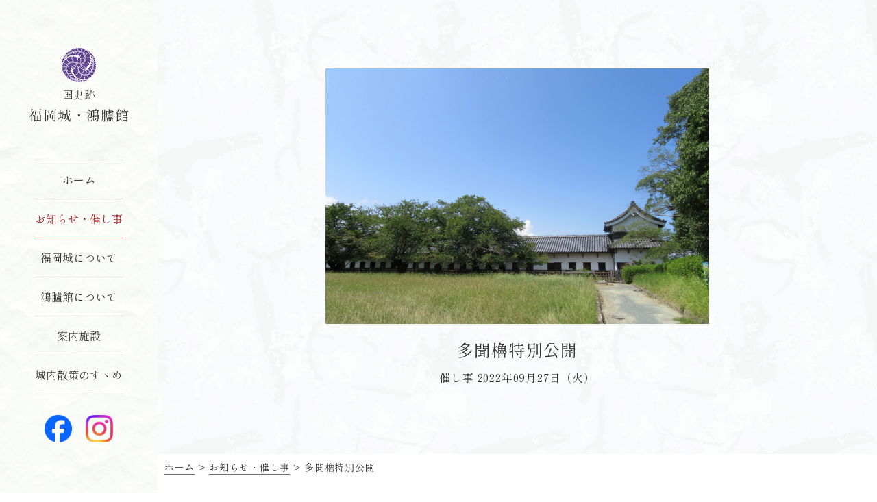

--- FILE ---
content_type: text/html; charset=UTF-8
request_url: https://fukuokajyo.com/20473/
body_size: 37694
content:
<!DOCTYPE html>
<html lang="ja" prefix="og: http://ogp.me/ns#">
<head>
<!-- Google tag (gtag.js) -->
<script async src="https://www.googletagmanager.com/gtag/js?id=G-2DW4T0VXGV"></script>
<script>
  window.dataLayer = window.dataLayer || [];
  function gtag(){dataLayer.push(arguments);}
  gtag('js', new Date());
  gtag('config', 'G-2DW4T0VXGV');
</script>
<meta charset="utf-8">
<meta name="viewport" content="width=device-width, initial-scale=1.0, minimum-scale=1.0">
<meta name="keywords" content=""/>
<link rel="stylesheet" href="https://fukuokajyo.com/fukuokajo_2021/wp-content/themes/mytheme_2025/common.css?20251209" media="all">
<link rel="stylesheet" href="https://fukuokajyo.com/fukuokajo_2021/wp-content/themes/mytheme_2025/kotei.css?20250919" media="all">
<link href="https://maxcdn.bootstrapcdn.com/font-awesome/4.7.0/css/font-awesome.min.css" rel="stylesheet">
<link rel="stylesheet" type="text/css" href="https://fukuokajyo.com/fukuokajo_2021/wp-content/themes/mytheme_2025/common/css/slick.css" media="screen" />
<link rel="stylesheet" type="text/css" href="https://fukuokajyo.com/fukuokajo_2021/wp-content/themes/mytheme_2025/common/css/slick-theme.css" media="screen" />
 <link rel="preconnect" href="https://fonts.googleapis.com">
<link rel="preconnect" href="https://fonts.gstatic.com" crossorigin>
<link href="https://fonts.googleapis.com/css2?family=Shippori+Mincho+B1&display=swap" rel="stylesheet">
<title>多聞櫓特別公開 - 【公式】福岡城・鴻臚館</title>

		<!-- All in One SEO 4.5.8 - aioseo.com -->
		<meta name="description" content="日頃非公開の国指定重要文化財「多聞櫓」を公開します。 天候等により変更になる可能性もありますので、その場合は福" />
		<meta name="robots" content="max-image-preview:large" />
		<meta name="google-site-verification" content="8T0Vt6S0VkaW_VCsPvzDPHK6nCKrZ6F8B373lPrv6ss" />
		<link rel="canonical" href="https://fukuokajyo.com/20473/" />
		<meta name="generator" content="All in One SEO (AIOSEO) 4.5.8" />
		<meta property="og:locale" content="ja_JP" />
		<meta property="og:site_name" content="【公式】福岡城・鴻臚館 - 【公式】福岡城・鴻臚館 | 福岡市中央区の国史跡「福岡城・鴻臚館」の公式WEBサイト" />
		<meta property="og:type" content="article" />
		<meta property="og:title" content="多聞櫓特別公開 - 【公式】福岡城・鴻臚館" />
		<meta property="og:description" content="日頃非公開の国指定重要文化財「多聞櫓」を公開します。 天候等により変更になる可能性もありますので、その場合は福" />
		<meta property="og:url" content="https://fukuokajyo.com/20473/" />
		<meta property="og:image" content="https://fukuokajyo.sakura.ne.jp/fukuokajo_2021/wp-content/uploads/2024/04/card.jpg" />
		<meta property="og:image:secure_url" content="https://fukuokajyo.sakura.ne.jp/fukuokajo_2021/wp-content/uploads/2024/04/card.jpg" />
		<meta property="article:published_time" content="2022-09-27T01:41:22+00:00" />
		<meta property="article:modified_time" content="2024-04-15T01:08:59+00:00" />
		<meta name="twitter:card" content="summary_large_image" />
		<meta name="twitter:title" content="多聞櫓特別公開 - 【公式】福岡城・鴻臚館" />
		<meta name="twitter:description" content="日頃非公開の国指定重要文化財「多聞櫓」を公開します。 天候等により変更になる可能性もありますので、その場合は福" />
		<meta name="twitter:image" content="https://fukuokajyo.sakura.ne.jp/fukuokajo_2021/wp-content/uploads/2024/04/card.jpg" />
		<script type="application/ld+json" class="aioseo-schema">
			{"@context":"https:\/\/schema.org","@graph":[{"@type":"BlogPosting","@id":"https:\/\/fukuokajyo.com\/20473\/#blogposting","name":"\u591a\u805e\u6ad3\u7279\u5225\u516c\u958b - \u3010\u516c\u5f0f\u3011\u798f\u5ca1\u57ce\u30fb\u9d3b\u81da\u9928","headline":"\u591a\u805e\u6ad3\u7279\u5225\u516c\u958b","author":{"@id":"https:\/\/fukuokajyo.com\/author\/fukuoka-jyo\/#author"},"publisher":{"@id":"https:\/\/fukuokajyo.com\/#organization"},"image":{"@type":"ImageObject","url":"https:\/\/fukuokajyo.com\/fukuokajo_2021\/wp-content\/uploads\/2021\/10\/154f89f372b2d26b5a88f70d2ae27bc6.jpeg","width":2508,"height":1672},"datePublished":"2022-09-27T10:41:22+09:00","dateModified":"2024-04-15T10:08:59+09:00","inLanguage":"ja","mainEntityOfPage":{"@id":"https:\/\/fukuokajyo.com\/20473\/#webpage"},"isPartOf":{"@id":"https:\/\/fukuokajyo.com\/20473\/#webpage"},"articleSection":"\u50ac\u3057\u4e8b, \u5efa\u9020\u7269, \u30a4\u30d9\u30f3\u30c8"},{"@type":"BreadcrumbList","@id":"https:\/\/fukuokajyo.com\/20473\/#breadcrumblist","itemListElement":[{"@type":"ListItem","@id":"https:\/\/fukuokajyo.com\/#listItem","position":1,"name":"\u5bb6"}]},{"@type":"Organization","@id":"https:\/\/fukuokajyo.com\/#organization","name":"\u3010\u516c\u5f0f\u3011\u798f\u5ca1\u57ce\u30fb\u9d3b\u81da\u9928","url":"https:\/\/fukuokajyo.com\/"},{"@type":"Person","@id":"https:\/\/fukuokajyo.com\/author\/fukuoka-jyo\/#author","url":"https:\/\/fukuokajyo.com\/author\/fukuoka-jyo\/","name":"fukuoka-jyo","image":{"@type":"ImageObject","@id":"https:\/\/fukuokajyo.com\/20473\/#authorImage","url":"https:\/\/secure.gravatar.com\/avatar\/d3dca29dcef9c584c525cd023488d921270d1be62abd4d206c0266d417c08b74?s=96&d=mm&r=g","width":96,"height":96,"caption":"fukuoka-jyo"}},{"@type":"WebPage","@id":"https:\/\/fukuokajyo.com\/20473\/#webpage","url":"https:\/\/fukuokajyo.com\/20473\/","name":"\u591a\u805e\u6ad3\u7279\u5225\u516c\u958b - \u3010\u516c\u5f0f\u3011\u798f\u5ca1\u57ce\u30fb\u9d3b\u81da\u9928","description":"\u65e5\u9803\u975e\u516c\u958b\u306e\u56fd\u6307\u5b9a\u91cd\u8981\u6587\u5316\u8ca1\u300c\u591a\u805e\u6ad3\u300d\u3092\u516c\u958b\u3057\u307e\u3059\u3002 \u5929\u5019\u7b49\u306b\u3088\u308a\u5909\u66f4\u306b\u306a\u308b\u53ef\u80fd\u6027\u3082\u3042\u308a\u307e\u3059\u306e\u3067\u3001\u305d\u306e\u5834\u5408\u306f\u798f","inLanguage":"ja","isPartOf":{"@id":"https:\/\/fukuokajyo.com\/#website"},"breadcrumb":{"@id":"https:\/\/fukuokajyo.com\/20473\/#breadcrumblist"},"author":{"@id":"https:\/\/fukuokajyo.com\/author\/fukuoka-jyo\/#author"},"creator":{"@id":"https:\/\/fukuokajyo.com\/author\/fukuoka-jyo\/#author"},"image":{"@type":"ImageObject","url":"https:\/\/fukuokajyo.com\/fukuokajo_2021\/wp-content\/uploads\/2021\/10\/154f89f372b2d26b5a88f70d2ae27bc6.jpeg","@id":"https:\/\/fukuokajyo.com\/20473\/#mainImage","width":2508,"height":1672},"primaryImageOfPage":{"@id":"https:\/\/fukuokajyo.com\/20473\/#mainImage"},"datePublished":"2022-09-27T10:41:22+09:00","dateModified":"2024-04-15T10:08:59+09:00"},{"@type":"WebSite","@id":"https:\/\/fukuokajyo.com\/#website","url":"https:\/\/fukuokajyo.com\/","name":"\u3010\u516c\u5f0f\u3011\u798f\u5ca1\u57ce\u30fb\u9d3b\u81da\u9928","description":"\u3010\u516c\u5f0f\u3011\u798f\u5ca1\u57ce\u30fb\u9d3b\u81da\u9928 | \u798f\u5ca1\u5e02\u4e2d\u592e\u533a\u306e\u56fd\u53f2\u8de1\u300c\u798f\u5ca1\u57ce\u30fb\u9d3b\u81da\u9928\u300d\u306e\u516c\u5f0fWEB\u30b5\u30a4\u30c8","inLanguage":"ja","publisher":{"@id":"https:\/\/fukuokajyo.com\/#organization"}}]}
		</script>
		<!-- All in One SEO -->

<link rel="alternate" type="application/rss+xml" title="【公式】福岡城・鴻臚館 &raquo; 多聞櫓特別公開 のコメントのフィード" href="https://fukuokajyo.com/20473/feed/" />
<link rel="alternate" title="oEmbed (JSON)" type="application/json+oembed" href="https://fukuokajyo.com/wp-json/oembed/1.0/embed?url=https%3A%2F%2Ffukuokajyo.com%2F20473%2F" />
<link rel="alternate" title="oEmbed (XML)" type="text/xml+oembed" href="https://fukuokajyo.com/wp-json/oembed/1.0/embed?url=https%3A%2F%2Ffukuokajyo.com%2F20473%2F&#038;format=xml" />
<style id='wp-img-auto-sizes-contain-inline-css' type='text/css'>
img:is([sizes=auto i],[sizes^="auto," i]){contain-intrinsic-size:3000px 1500px}
/*# sourceURL=wp-img-auto-sizes-contain-inline-css */
</style>
<style id='wp-emoji-styles-inline-css' type='text/css'>

	img.wp-smiley, img.emoji {
		display: inline !important;
		border: none !important;
		box-shadow: none !important;
		height: 1em !important;
		width: 1em !important;
		margin: 0 0.07em !important;
		vertical-align: -0.1em !important;
		background: none !important;
		padding: 0 !important;
	}
/*# sourceURL=wp-emoji-styles-inline-css */
</style>
<style id='wp-block-library-inline-css' type='text/css'>
:root{--wp-block-synced-color:#7a00df;--wp-block-synced-color--rgb:122,0,223;--wp-bound-block-color:var(--wp-block-synced-color);--wp-editor-canvas-background:#ddd;--wp-admin-theme-color:#007cba;--wp-admin-theme-color--rgb:0,124,186;--wp-admin-theme-color-darker-10:#006ba1;--wp-admin-theme-color-darker-10--rgb:0,107,160.5;--wp-admin-theme-color-darker-20:#005a87;--wp-admin-theme-color-darker-20--rgb:0,90,135;--wp-admin-border-width-focus:2px}@media (min-resolution:192dpi){:root{--wp-admin-border-width-focus:1.5px}}.wp-element-button{cursor:pointer}:root .has-very-light-gray-background-color{background-color:#eee}:root .has-very-dark-gray-background-color{background-color:#313131}:root .has-very-light-gray-color{color:#eee}:root .has-very-dark-gray-color{color:#313131}:root .has-vivid-green-cyan-to-vivid-cyan-blue-gradient-background{background:linear-gradient(135deg,#00d084,#0693e3)}:root .has-purple-crush-gradient-background{background:linear-gradient(135deg,#34e2e4,#4721fb 50%,#ab1dfe)}:root .has-hazy-dawn-gradient-background{background:linear-gradient(135deg,#faaca8,#dad0ec)}:root .has-subdued-olive-gradient-background{background:linear-gradient(135deg,#fafae1,#67a671)}:root .has-atomic-cream-gradient-background{background:linear-gradient(135deg,#fdd79a,#004a59)}:root .has-nightshade-gradient-background{background:linear-gradient(135deg,#330968,#31cdcf)}:root .has-midnight-gradient-background{background:linear-gradient(135deg,#020381,#2874fc)}:root{--wp--preset--font-size--normal:16px;--wp--preset--font-size--huge:42px}.has-regular-font-size{font-size:1em}.has-larger-font-size{font-size:2.625em}.has-normal-font-size{font-size:var(--wp--preset--font-size--normal)}.has-huge-font-size{font-size:var(--wp--preset--font-size--huge)}.has-text-align-center{text-align:center}.has-text-align-left{text-align:left}.has-text-align-right{text-align:right}.has-fit-text{white-space:nowrap!important}#end-resizable-editor-section{display:none}.aligncenter{clear:both}.items-justified-left{justify-content:flex-start}.items-justified-center{justify-content:center}.items-justified-right{justify-content:flex-end}.items-justified-space-between{justify-content:space-between}.screen-reader-text{border:0;clip-path:inset(50%);height:1px;margin:-1px;overflow:hidden;padding:0;position:absolute;width:1px;word-wrap:normal!important}.screen-reader-text:focus{background-color:#ddd;clip-path:none;color:#444;display:block;font-size:1em;height:auto;left:5px;line-height:normal;padding:15px 23px 14px;text-decoration:none;top:5px;width:auto;z-index:100000}html :where(.has-border-color){border-style:solid}html :where([style*=border-top-color]){border-top-style:solid}html :where([style*=border-right-color]){border-right-style:solid}html :where([style*=border-bottom-color]){border-bottom-style:solid}html :where([style*=border-left-color]){border-left-style:solid}html :where([style*=border-width]){border-style:solid}html :where([style*=border-top-width]){border-top-style:solid}html :where([style*=border-right-width]){border-right-style:solid}html :where([style*=border-bottom-width]){border-bottom-style:solid}html :where([style*=border-left-width]){border-left-style:solid}html :where(img[class*=wp-image-]){height:auto;max-width:100%}:where(figure){margin:0 0 1em}html :where(.is-position-sticky){--wp-admin--admin-bar--position-offset:var(--wp-admin--admin-bar--height,0px)}@media screen and (max-width:600px){html :where(.is-position-sticky){--wp-admin--admin-bar--position-offset:0px}}

/*# sourceURL=wp-block-library-inline-css */
</style><style id='global-styles-inline-css' type='text/css'>
:root{--wp--preset--aspect-ratio--square: 1;--wp--preset--aspect-ratio--4-3: 4/3;--wp--preset--aspect-ratio--3-4: 3/4;--wp--preset--aspect-ratio--3-2: 3/2;--wp--preset--aspect-ratio--2-3: 2/3;--wp--preset--aspect-ratio--16-9: 16/9;--wp--preset--aspect-ratio--9-16: 9/16;--wp--preset--color--black: #000000;--wp--preset--color--cyan-bluish-gray: #abb8c3;--wp--preset--color--white: #ffffff;--wp--preset--color--pale-pink: #f78da7;--wp--preset--color--vivid-red: #cf2e2e;--wp--preset--color--luminous-vivid-orange: #ff6900;--wp--preset--color--luminous-vivid-amber: #fcb900;--wp--preset--color--light-green-cyan: #7bdcb5;--wp--preset--color--vivid-green-cyan: #00d084;--wp--preset--color--pale-cyan-blue: #8ed1fc;--wp--preset--color--vivid-cyan-blue: #0693e3;--wp--preset--color--vivid-purple: #9b51e0;--wp--preset--gradient--vivid-cyan-blue-to-vivid-purple: linear-gradient(135deg,rgb(6,147,227) 0%,rgb(155,81,224) 100%);--wp--preset--gradient--light-green-cyan-to-vivid-green-cyan: linear-gradient(135deg,rgb(122,220,180) 0%,rgb(0,208,130) 100%);--wp--preset--gradient--luminous-vivid-amber-to-luminous-vivid-orange: linear-gradient(135deg,rgb(252,185,0) 0%,rgb(255,105,0) 100%);--wp--preset--gradient--luminous-vivid-orange-to-vivid-red: linear-gradient(135deg,rgb(255,105,0) 0%,rgb(207,46,46) 100%);--wp--preset--gradient--very-light-gray-to-cyan-bluish-gray: linear-gradient(135deg,rgb(238,238,238) 0%,rgb(169,184,195) 100%);--wp--preset--gradient--cool-to-warm-spectrum: linear-gradient(135deg,rgb(74,234,220) 0%,rgb(151,120,209) 20%,rgb(207,42,186) 40%,rgb(238,44,130) 60%,rgb(251,105,98) 80%,rgb(254,248,76) 100%);--wp--preset--gradient--blush-light-purple: linear-gradient(135deg,rgb(255,206,236) 0%,rgb(152,150,240) 100%);--wp--preset--gradient--blush-bordeaux: linear-gradient(135deg,rgb(254,205,165) 0%,rgb(254,45,45) 50%,rgb(107,0,62) 100%);--wp--preset--gradient--luminous-dusk: linear-gradient(135deg,rgb(255,203,112) 0%,rgb(199,81,192) 50%,rgb(65,88,208) 100%);--wp--preset--gradient--pale-ocean: linear-gradient(135deg,rgb(255,245,203) 0%,rgb(182,227,212) 50%,rgb(51,167,181) 100%);--wp--preset--gradient--electric-grass: linear-gradient(135deg,rgb(202,248,128) 0%,rgb(113,206,126) 100%);--wp--preset--gradient--midnight: linear-gradient(135deg,rgb(2,3,129) 0%,rgb(40,116,252) 100%);--wp--preset--font-size--small: 13px;--wp--preset--font-size--medium: 20px;--wp--preset--font-size--large: 36px;--wp--preset--font-size--x-large: 42px;--wp--preset--spacing--20: 0.44rem;--wp--preset--spacing--30: 0.67rem;--wp--preset--spacing--40: 1rem;--wp--preset--spacing--50: 1.5rem;--wp--preset--spacing--60: 2.25rem;--wp--preset--spacing--70: 3.38rem;--wp--preset--spacing--80: 5.06rem;--wp--preset--shadow--natural: 6px 6px 9px rgba(0, 0, 0, 0.2);--wp--preset--shadow--deep: 12px 12px 50px rgba(0, 0, 0, 0.4);--wp--preset--shadow--sharp: 6px 6px 0px rgba(0, 0, 0, 0.2);--wp--preset--shadow--outlined: 6px 6px 0px -3px rgb(255, 255, 255), 6px 6px rgb(0, 0, 0);--wp--preset--shadow--crisp: 6px 6px 0px rgb(0, 0, 0);}:where(.is-layout-flex){gap: 0.5em;}:where(.is-layout-grid){gap: 0.5em;}body .is-layout-flex{display: flex;}.is-layout-flex{flex-wrap: wrap;align-items: center;}.is-layout-flex > :is(*, div){margin: 0;}body .is-layout-grid{display: grid;}.is-layout-grid > :is(*, div){margin: 0;}:where(.wp-block-columns.is-layout-flex){gap: 2em;}:where(.wp-block-columns.is-layout-grid){gap: 2em;}:where(.wp-block-post-template.is-layout-flex){gap: 1.25em;}:where(.wp-block-post-template.is-layout-grid){gap: 1.25em;}.has-black-color{color: var(--wp--preset--color--black) !important;}.has-cyan-bluish-gray-color{color: var(--wp--preset--color--cyan-bluish-gray) !important;}.has-white-color{color: var(--wp--preset--color--white) !important;}.has-pale-pink-color{color: var(--wp--preset--color--pale-pink) !important;}.has-vivid-red-color{color: var(--wp--preset--color--vivid-red) !important;}.has-luminous-vivid-orange-color{color: var(--wp--preset--color--luminous-vivid-orange) !important;}.has-luminous-vivid-amber-color{color: var(--wp--preset--color--luminous-vivid-amber) !important;}.has-light-green-cyan-color{color: var(--wp--preset--color--light-green-cyan) !important;}.has-vivid-green-cyan-color{color: var(--wp--preset--color--vivid-green-cyan) !important;}.has-pale-cyan-blue-color{color: var(--wp--preset--color--pale-cyan-blue) !important;}.has-vivid-cyan-blue-color{color: var(--wp--preset--color--vivid-cyan-blue) !important;}.has-vivid-purple-color{color: var(--wp--preset--color--vivid-purple) !important;}.has-black-background-color{background-color: var(--wp--preset--color--black) !important;}.has-cyan-bluish-gray-background-color{background-color: var(--wp--preset--color--cyan-bluish-gray) !important;}.has-white-background-color{background-color: var(--wp--preset--color--white) !important;}.has-pale-pink-background-color{background-color: var(--wp--preset--color--pale-pink) !important;}.has-vivid-red-background-color{background-color: var(--wp--preset--color--vivid-red) !important;}.has-luminous-vivid-orange-background-color{background-color: var(--wp--preset--color--luminous-vivid-orange) !important;}.has-luminous-vivid-amber-background-color{background-color: var(--wp--preset--color--luminous-vivid-amber) !important;}.has-light-green-cyan-background-color{background-color: var(--wp--preset--color--light-green-cyan) !important;}.has-vivid-green-cyan-background-color{background-color: var(--wp--preset--color--vivid-green-cyan) !important;}.has-pale-cyan-blue-background-color{background-color: var(--wp--preset--color--pale-cyan-blue) !important;}.has-vivid-cyan-blue-background-color{background-color: var(--wp--preset--color--vivid-cyan-blue) !important;}.has-vivid-purple-background-color{background-color: var(--wp--preset--color--vivid-purple) !important;}.has-black-border-color{border-color: var(--wp--preset--color--black) !important;}.has-cyan-bluish-gray-border-color{border-color: var(--wp--preset--color--cyan-bluish-gray) !important;}.has-white-border-color{border-color: var(--wp--preset--color--white) !important;}.has-pale-pink-border-color{border-color: var(--wp--preset--color--pale-pink) !important;}.has-vivid-red-border-color{border-color: var(--wp--preset--color--vivid-red) !important;}.has-luminous-vivid-orange-border-color{border-color: var(--wp--preset--color--luminous-vivid-orange) !important;}.has-luminous-vivid-amber-border-color{border-color: var(--wp--preset--color--luminous-vivid-amber) !important;}.has-light-green-cyan-border-color{border-color: var(--wp--preset--color--light-green-cyan) !important;}.has-vivid-green-cyan-border-color{border-color: var(--wp--preset--color--vivid-green-cyan) !important;}.has-pale-cyan-blue-border-color{border-color: var(--wp--preset--color--pale-cyan-blue) !important;}.has-vivid-cyan-blue-border-color{border-color: var(--wp--preset--color--vivid-cyan-blue) !important;}.has-vivid-purple-border-color{border-color: var(--wp--preset--color--vivid-purple) !important;}.has-vivid-cyan-blue-to-vivid-purple-gradient-background{background: var(--wp--preset--gradient--vivid-cyan-blue-to-vivid-purple) !important;}.has-light-green-cyan-to-vivid-green-cyan-gradient-background{background: var(--wp--preset--gradient--light-green-cyan-to-vivid-green-cyan) !important;}.has-luminous-vivid-amber-to-luminous-vivid-orange-gradient-background{background: var(--wp--preset--gradient--luminous-vivid-amber-to-luminous-vivid-orange) !important;}.has-luminous-vivid-orange-to-vivid-red-gradient-background{background: var(--wp--preset--gradient--luminous-vivid-orange-to-vivid-red) !important;}.has-very-light-gray-to-cyan-bluish-gray-gradient-background{background: var(--wp--preset--gradient--very-light-gray-to-cyan-bluish-gray) !important;}.has-cool-to-warm-spectrum-gradient-background{background: var(--wp--preset--gradient--cool-to-warm-spectrum) !important;}.has-blush-light-purple-gradient-background{background: var(--wp--preset--gradient--blush-light-purple) !important;}.has-blush-bordeaux-gradient-background{background: var(--wp--preset--gradient--blush-bordeaux) !important;}.has-luminous-dusk-gradient-background{background: var(--wp--preset--gradient--luminous-dusk) !important;}.has-pale-ocean-gradient-background{background: var(--wp--preset--gradient--pale-ocean) !important;}.has-electric-grass-gradient-background{background: var(--wp--preset--gradient--electric-grass) !important;}.has-midnight-gradient-background{background: var(--wp--preset--gradient--midnight) !important;}.has-small-font-size{font-size: var(--wp--preset--font-size--small) !important;}.has-medium-font-size{font-size: var(--wp--preset--font-size--medium) !important;}.has-large-font-size{font-size: var(--wp--preset--font-size--large) !important;}.has-x-large-font-size{font-size: var(--wp--preset--font-size--x-large) !important;}
/*# sourceURL=global-styles-inline-css */
</style>

<style id='classic-theme-styles-inline-css' type='text/css'>
/*! This file is auto-generated */
.wp-block-button__link{color:#fff;background-color:#32373c;border-radius:9999px;box-shadow:none;text-decoration:none;padding:calc(.667em + 2px) calc(1.333em + 2px);font-size:1.125em}.wp-block-file__button{background:#32373c;color:#fff;text-decoration:none}
/*# sourceURL=/wp-includes/css/classic-themes.min.css */
</style>
<link rel="https://api.w.org/" href="https://fukuokajyo.com/wp-json/" /><link rel="alternate" title="JSON" type="application/json" href="https://fukuokajyo.com/wp-json/wp/v2/posts/20473" /><link rel="EditURI" type="application/rsd+xml" title="RSD" href="https://fukuokajyo.com/fukuokajo_2021/xmlrpc.php?rsd" />
<meta name="generator" content="WordPress 6.9" />
<link rel='shortlink' href='https://fukuokajyo.com/?p=20473' />
<style type="text/css">.broken_link, a.broken_link {
	text-decoration: line-through;
}</style><link rel="icon" href="https://fukuokajyo.com/fukuokajo_2021/wp-content/uploads/2024/04/cropped-favicon-32x32.jpg" sizes="32x32" />
<link rel="icon" href="https://fukuokajyo.com/fukuokajo_2021/wp-content/uploads/2024/04/cropped-favicon-192x192.jpg" sizes="192x192" />
<link rel="apple-touch-icon" href="https://fukuokajyo.com/fukuokajo_2021/wp-content/uploads/2024/04/cropped-favicon-180x180.jpg" />
<meta name="msapplication-TileImage" content="https://fukuokajyo.com/fukuokajo_2021/wp-content/uploads/2024/04/cropped-favicon-270x270.jpg" />
</head>
<body id="top" class="wp-singular post-template-default single single-post postid-20473 single-format-standard wp-theme-mytheme_2025  tax_event tax_building">
  <div id="container"><!-- ======================== ヘッダー ======================== -->
<header id="header" class="c-fix">
<div class="header-area">
<a href="https://fukuokajyo.com">
<div class="emblem"><img src="https://fukuokajyo.com/fukuokajo_2021/wp-content/themes/mytheme_2025/images/fujidomoe.png" alt=""></div>
<h1><span>国史跡</span><span>福岡城・鴻臚館</span></h1>
</a>
<ul class="nav-link">
<li><a href="https://fukuokajyo.com">ホーム</a></li>
<li class="on"><a href="https://fukuokajyo.com/topics">お知らせ・催し事</a></li>
<li ><a href="https://fukuokajyo.com/about">福岡城について</a></li>
<li ><a href="https://fukuokajyo.com/kourokan">鴻臚館について</a></li>
<li ><a href="https://fukuokajyo.com/#facility">案内施設</a></li>
<li ><a href="https://fukuokajyo.com/walking">城内散策のすゝめ</a></li>
</ul>
<div class="sns-link">
<div class="facebook">
<a href="https://www.facebook.com/fukuokacastle/" target="_blank"><img src="https://fukuokajyo.com/fukuokajo_2021/wp-content/themes/mytheme_2025/images/icon-facebook.png" alt="福岡城・鴻臚館 公式フェイスブック"></a>
</div>
<div class="instagram">
<a href="https://www.instagram.com/fukuoka_castle/" target="_blank"><img src="https://fukuokajyo.com/fukuokajo_2021/wp-content/themes/mytheme_2025/images/icon-instagram.png" alt="福岡城・鴻臚館 公式インスタグラム"></a>
</div>
</div>
</div>
</header>

<div id="content-area">
<div class="openbtn"><span></span><span>Menu</span><span></span></div>
<div id="main-nav">
<nav id="g-nav">
<div id="g-nav-list">
<ul>
<li class="site-name">
<div class="img-wrap"><img src="https://fukuokajyo.com/fukuokajo_2021/wp-content/themes/mytheme_2025/images/fujidomoe.png" alt=""></div>
<p><span>国史跡</span><span>福岡城・鴻臚館</span></p>
</li>
<li><a href="https://fukuokajyo.com">ホーム</a></li>
<li><a href="https://fukuokajyo.com/topics">お知らせ・催し事</a></li>
<li><a href="https://fukuokajyo.com/about">福岡城について</a></li>
<li><a href="https://fukuokajyo.com/kourokan">鴻臚館について</a></li>
<li><a href="https://fukuokajyo.com/#facility">案内施設</a></li>
<li><a href="https://fukuokajyo.com/walking">城内散策のすゝめ</a></li>
<li class="banner">
<div class="banner-link">
<div><a href="https://www.facebook.com/fukuokacastle/" target="_blank"><img src="https://fukuokajyo.com/fukuokajo_2021/wp-content/themes/mytheme_2025/images/bnr_fb.jpg" alt="福岡城・鴻臚館 公式フェイスブック"></a></div>
<div><a href="https://www.instagram.com/fukuoka_castle/" target="_blank"><img src="https://fukuokajyo.com/fukuokajo_2021/wp-content/themes/mytheme_2025/images/bnr_ig.jpg" alt="福岡城・鴻臚館 公式インスタグラム"></a></div>
<div><a href="https://bunkazai.city.fukuoka.lg.jp/" target="_blank"><img src="https://fukuokajyo.com/fukuokajo_2021/wp-content/themes/mytheme_2025/images/banner-02-sp.jpg" alt="福岡市の文化財"></a></div>
<div><a href="https://yokanavi.com/" target="_blank"><img src="https://fukuokajyo.com/fukuokajo_2021/wp-content/themes/mytheme_2025/images/banner-03-sp.jpg" alt="福岡市観光情報サイト よかなび"></a></div>
</div>
</li>
</ul>
</div>
</nav>
<div class="circle-bg"></div>
</div><!--/main-nav--><div id="singleHeader" class="bg-washi">
<div class="eye">
<img width="2508" height="1672" src="https://fukuokajyo.com/fukuokajo_2021/wp-content/uploads/2021/10/154f89f372b2d26b5a88f70d2ae27bc6.jpeg" class="attachment-post-thumbnail size-post-thumbnail wp-post-image" alt="" decoding="async" fetchpriority="high" srcset="https://fukuokajyo.com/fukuokajo_2021/wp-content/uploads/2021/10/154f89f372b2d26b5a88f70d2ae27bc6.jpeg 2508w, https://fukuokajyo.com/fukuokajo_2021/wp-content/uploads/2021/10/154f89f372b2d26b5a88f70d2ae27bc6-720x480.jpeg 720w, https://fukuokajyo.com/fukuokajo_2021/wp-content/uploads/2021/10/154f89f372b2d26b5a88f70d2ae27bc6-1024x683.jpeg 1024w, https://fukuokajyo.com/fukuokajo_2021/wp-content/uploads/2021/10/154f89f372b2d26b5a88f70d2ae27bc6-768x512.jpeg 768w, https://fukuokajyo.com/fukuokajo_2021/wp-content/uploads/2021/10/154f89f372b2d26b5a88f70d2ae27bc6-1536x1024.jpeg 1536w, https://fukuokajyo.com/fukuokajo_2021/wp-content/uploads/2021/10/154f89f372b2d26b5a88f70d2ae27bc6-2048x1365.jpeg 2048w" sizes="(max-width: 2508px) 100vw, 2508px" /><!-- /.eye --></div>
<div class="title-wrap">
<h1 class="blurTrigger blur">多聞櫓特別公開</h1>
</div>
<div class="date-cat">
<span class="ctgr event">催し事</span>
<span class="date">2022年09月27日（火）</span>
</div>
</div>
<div class="pankuzu" typeof="BreadcrumbList" vocab="https://schema.org/">
<span property="itemListElement" typeof="ListItem"><a property="item" typeof="WebPage" title="【公式】福岡城・鴻臚館へ移動する" href="http://xs359786.xsrv.jp/fukuokajo_2021" class="home" ><span property="name">ホーム</span></a></span> <span>&gt; </span><span property="itemListElement" typeof="ListItem"><a href="https://fukuokajyo.com/topics"><span property="name" class="archive post-post-archive current-item">お知らせ・催し事</span></a></span>
<span>&gt; </span>
<span>多聞櫓特別公開</span>
</div>
<section class="post-single">
<div class="wrap">
	

<div class="text"><p>日頃非公開の国指定重要文化財「多聞櫓」を公開します。</p>
<p>天候等により変更になる可能性もありますので、その場合は福岡城むかし探訪館（092-732-4801）にお問い合わせください。</p>
<p>■公開日:　令和４年</p>
<p>10/1（<span style="color: #00ccff;">土</span>）、10/2（<span style="color: #ff0000;">日</span>）、10/8（<span style="color: #00ccff;">土</span>）、10/9（<span style="color: #ff0000;">日</span>）、10/10（<span style="color: #ff0000;">月/祝</span>）、10/15（<span style="color: #00ccff;">土</span>）、</p>
<p>10/16日（<span style="color: #ff0000;">日</span>）、10/22日（<span style="color: #00ccff;">土</span>）、10/23日（<span style="color: #ff0000;">日</span>）、10/29（<span style="color: #00ccff;">土</span>）</p>
<p>10/30（<span style="color: #ff0000;">日</span>）～11/6（<span style="color: #ff0000;">日</span>）＜”多聞櫓Week ”※＞</p>
<p>11/12（<span style="color: #00ccff;">土</span>）、11/13（<span style="color: #ff0000;">日</span>）、11/19（<span style="color: #00ccff;">土</span>）、11/20（<span style="color: #ff0000;">日</span>）</p>
<p>11/23（<span style="color: #ff0000;">水/祝</span>）、11/26（<span style="color: #00ccff;">土</span>）、11/27（<span style="color: #ff0000;">日</span>）</p>
<p>※ ”多聞櫓Week ”期間中は、公開内容が変更になる可能性がございます。<br />
なお、城内の園路等の工事のため、中止の場合もありますので、上記探訪館にお問い合わせください。</p>
<p>■公開時間：１０：００～１５：００</p>
<p>案内ガイドさんが常駐してご説明します。<br />
お越しの際は、コロナ対策もご協力をよろしくお願いいたします。</p>
</div>
<ul class="link-wrap">
<li class="more white"><a href="https://fukuokajyo.com/20370/" rel="prev">前の記事へ</a></li>
<li class="more white"><a href="https://fukuokajyo.com/20313/" rel="next">新しい記事へ</a></li>
<li class="more white"><a href="https://fukuokajyo.com/topics">お知らせ 一覧</a></li>
</ul>
			
</div>
</section>

<p id="page-top"><a href="#"><span></span></a></p>
<footer id="footer">
<div class="wrap">
<div class="c-fix contents">
<div class="left">
<div>
<ul class="ratio midlle site-name">
<li><span class="emblem"><img src="https://fukuokajyo.com/fukuokajo_2021/wp-content/themes/mytheme_2025/images/fujidomoe.png" alt=""></span></li>
<li><h2><span>国史跡</span>福岡城・鴻臚館</h2></li>
</ul>
<div class="info">
<ul class="ratio top">
<li><p>住　所：</p></li>
<li><p>〒810-0043 福岡県福岡市中央区城内<br>福岡市営地下鉄「赤坂駅」2番出口から徒歩約10分<span class="p-br">（三の丸スクエアへは「大濠公園駅」5番出口から徒歩約10分）</span></p></li>
</ul>
<ul class="ratio top">
<li><p>駐車場：</p></li>
<li><p>城内に第1-第4駐車場（有料） 計約450台の他、有料駐車場あり</p></li>
</ul>
<ul class="ratio top">
<li><p>入場料：</p></li>
<li><p>無料（イベント期間中はこの限りではありません）</p></li>
</ul>
</div>
</div>
</div>
<div class="right">
<ul class="ratio top">
<li>
<h3><a href="https://fukuokajyo.com/topics">お知らせ・催し事</a></h3>
<h3><a href="https://fukuokajyo.com/about">福岡城について</a></h3>
<h3><a href="https://fukuokajyo.com/kourokan">鴻臚館について</a></h3>
</li>
<li>
<h3><a href="https://fukuokajyo.com/#facility"><span>案内施設</span></a></h3>
<p><a href="https://fukuokajyo.com/facility/mukashi-tanboukan">福岡城むかし探訪館</a></p>
<p><a href="https://fukuokajyo.com/facility/kourokan-ato-tenjikan">鴻臚館跡展示館</a></p>
<p><a href="https://fukuokajyo.com/facility/sannomaru-square">三の丸スクエア</a></p>
</li>
<li>
<h3><a href="https://fukuokajyo.com/walking"><span>城内散策のすゝめ</span></a></h3>
<p><a href="https://fukuokajyo.com/walking#castle">城内マップ</a></p>
<p><a href="https://fukuokajyo.com/walking#history">歴史を楽しむ</a></p>
<p><a href="https://fukuokajyo.com/walking#seasons">四季を楽しむ</a></p>
</li>
</ul>
<div class="sns-banner">
<ul>
<li><a href="https://www.facebook.com/fukuokacastle/" target="_blank"><img src="https://fukuokajyo.com/fukuokajo_2021/wp-content/themes/mytheme_2025/images/icon-facebook.png" alt="福岡城・鴻臚館 公式フェイスブック"></a></li>	
<li><a href="https://www.instagram.com/fukuoka_castle/" target="_blank"><img src="https://fukuokajyo.com/fukuokajo_2021/wp-content/themes/mytheme_2025/images/icon-instagram.png" alt="福岡城・鴻臚館 公式インスタグラム"></a></li>	
<li><a href="https://bunkazai.city.fukuoka.lg.jp/" target="_blank"><img src="https://fukuokajyo.com/fukuokajo_2021/wp-content/themes/mytheme_2025/images/banner-02.jpg" alt="福岡市の文化財"></a></li>	
<li><a href="https://yokanavi.com/" target="_blank"><img src="https://fukuokajyo.com/fukuokajo_2021/wp-content/themes/mytheme_2025/images/banner-03.jpg" alt="福岡市観光情報サイト よかなび"></a></li>	
</ul>
</div>
</div>
</div>
</div>
<div class="copyright"><p>&copy;&nbsp;2024 Fukuoka City</p></div>	
</footer>
<!--/content-area--></div>
<!--/container--></div>
<script type="speculationrules">
{"prefetch":[{"source":"document","where":{"and":[{"href_matches":"/*"},{"not":{"href_matches":["/fukuokajo_2021/wp-*.php","/fukuokajo_2021/wp-admin/*","/fukuokajo_2021/wp-content/uploads/*","/fukuokajo_2021/wp-content/*","/fukuokajo_2021/wp-content/plugins/*","/fukuokajo_2021/wp-content/themes/mytheme_2025/*","/*\\?(.+)"]}},{"not":{"selector_matches":"a[rel~=\"nofollow\"]"}},{"not":{"selector_matches":".no-prefetch, .no-prefetch a"}}]},"eagerness":"conservative"}]}
</script>
<script id="wp-emoji-settings" type="application/json">
{"baseUrl":"https://s.w.org/images/core/emoji/17.0.2/72x72/","ext":".png","svgUrl":"https://s.w.org/images/core/emoji/17.0.2/svg/","svgExt":".svg","source":{"concatemoji":"https://fukuokajyo.com/fukuokajo_2021/wp-includes/js/wp-emoji-release.min.js?ver=6.9"}}
</script>
<script type="module">
/* <![CDATA[ */
/*! This file is auto-generated */
const a=JSON.parse(document.getElementById("wp-emoji-settings").textContent),o=(window._wpemojiSettings=a,"wpEmojiSettingsSupports"),s=["flag","emoji"];function i(e){try{var t={supportTests:e,timestamp:(new Date).valueOf()};sessionStorage.setItem(o,JSON.stringify(t))}catch(e){}}function c(e,t,n){e.clearRect(0,0,e.canvas.width,e.canvas.height),e.fillText(t,0,0);t=new Uint32Array(e.getImageData(0,0,e.canvas.width,e.canvas.height).data);e.clearRect(0,0,e.canvas.width,e.canvas.height),e.fillText(n,0,0);const a=new Uint32Array(e.getImageData(0,0,e.canvas.width,e.canvas.height).data);return t.every((e,t)=>e===a[t])}function p(e,t){e.clearRect(0,0,e.canvas.width,e.canvas.height),e.fillText(t,0,0);var n=e.getImageData(16,16,1,1);for(let e=0;e<n.data.length;e++)if(0!==n.data[e])return!1;return!0}function u(e,t,n,a){switch(t){case"flag":return n(e,"\ud83c\udff3\ufe0f\u200d\u26a7\ufe0f","\ud83c\udff3\ufe0f\u200b\u26a7\ufe0f")?!1:!n(e,"\ud83c\udde8\ud83c\uddf6","\ud83c\udde8\u200b\ud83c\uddf6")&&!n(e,"\ud83c\udff4\udb40\udc67\udb40\udc62\udb40\udc65\udb40\udc6e\udb40\udc67\udb40\udc7f","\ud83c\udff4\u200b\udb40\udc67\u200b\udb40\udc62\u200b\udb40\udc65\u200b\udb40\udc6e\u200b\udb40\udc67\u200b\udb40\udc7f");case"emoji":return!a(e,"\ud83e\u1fac8")}return!1}function f(e,t,n,a){let r;const o=(r="undefined"!=typeof WorkerGlobalScope&&self instanceof WorkerGlobalScope?new OffscreenCanvas(300,150):document.createElement("canvas")).getContext("2d",{willReadFrequently:!0}),s=(o.textBaseline="top",o.font="600 32px Arial",{});return e.forEach(e=>{s[e]=t(o,e,n,a)}),s}function r(e){var t=document.createElement("script");t.src=e,t.defer=!0,document.head.appendChild(t)}a.supports={everything:!0,everythingExceptFlag:!0},new Promise(t=>{let n=function(){try{var e=JSON.parse(sessionStorage.getItem(o));if("object"==typeof e&&"number"==typeof e.timestamp&&(new Date).valueOf()<e.timestamp+604800&&"object"==typeof e.supportTests)return e.supportTests}catch(e){}return null}();if(!n){if("undefined"!=typeof Worker&&"undefined"!=typeof OffscreenCanvas&&"undefined"!=typeof URL&&URL.createObjectURL&&"undefined"!=typeof Blob)try{var e="postMessage("+f.toString()+"("+[JSON.stringify(s),u.toString(),c.toString(),p.toString()].join(",")+"));",a=new Blob([e],{type:"text/javascript"});const r=new Worker(URL.createObjectURL(a),{name:"wpTestEmojiSupports"});return void(r.onmessage=e=>{i(n=e.data),r.terminate(),t(n)})}catch(e){}i(n=f(s,u,c,p))}t(n)}).then(e=>{for(const n in e)a.supports[n]=e[n],a.supports.everything=a.supports.everything&&a.supports[n],"flag"!==n&&(a.supports.everythingExceptFlag=a.supports.everythingExceptFlag&&a.supports[n]);var t;a.supports.everythingExceptFlag=a.supports.everythingExceptFlag&&!a.supports.flag,a.supports.everything||((t=a.source||{}).concatemoji?r(t.concatemoji):t.wpemoji&&t.twemoji&&(r(t.twemoji),r(t.wpemoji)))});
//# sourceURL=https://fukuokajyo.com/fukuokajo_2021/wp-includes/js/wp-emoji-loader.min.js
/* ]]> */
</script>
<script src="https://code.jquery.com/jquery-3.6.1.min.js" integrity="sha256-o88AwQnZB+VDvE9tvIXrMQaPlFFSUTR+nldQm1LuPXQ=" crossorigin="anonymous"></script>
<script src="https://fukuokajyo.com/fukuokajo_2021/wp-content/themes/mytheme_2025/common/js/jquery.matchHeight.js"></script>
<script src="https://cdn.jsdelivr.net/npm/slick-carousel@1.8.1/slick/slick.min.js"></script>
<script src="https://cdnjs.cloudflare.com/ajax/libs/vivus/0.4.4/vivus.min.js"></script>
<script src="https://fukuokajyo.com/fukuokajo_2021/wp-content/themes/mytheme_2025/common/js/style-kotei.js"></script>

</body>
</html>

--- FILE ---
content_type: text/css
request_url: https://fukuokajyo.com/fukuokajo_2021/wp-content/themes/mytheme_2025/common.css?20251209
body_size: 25840
content:
@charset "utf-8";
/*
Theme Name:【公式】福岡城・鴻臚館
Theme URI:https://fukuokajyo.com/
Version: 1.1
Author:エイジェック広報部
Author URI:https://www.agekke.co.jp/
*/
/* ======================================================
/*               ++  Reset CSS  ++
   ======================================================  */
html, body, div, span, iframe,
h1, h2, h3, h4, h5, h6, p, address, del, em, img,
small, strong, sub, i,
dl, dt, dd, ol, ul, li, form, label, 
table, caption, tbody, tfoot, thead, tr, th, td,
article, aside, figcaption, figure, 
footer, header, menu, nav, section, time, mark, audio, video {
	background: transparent;
	border: 0;
	font-size: 100%;
	letter-spacing: 0.05em;
	margin: 0;
	outline: 0;
	padding: 0;
	vertical-align: baseline;
	word-break: break-all;
	font-weight: normal;
}
*,
*::before,
*::after {
	-webkit-box-sizing: border-box;
	-moz-box-sizing: border-box;
	box-sizing: border-box;
}
article,aside,details,figcaption,figure,
footer,header,menu,nav,section {display: block;}
nav, ul {list-style: none;}
a {
	background: transparent;
	font-size: 100%;
	margin: 0;
	padding: 0;
	vertical-align: baseline;
}
del {text-decoration: line-through;} 
table {
	width: 100%;
	border-collapse:collapse;
	border-spacing:0;
}
hr {
	border: 0;   
	border-top: 1px solid #cccccc;
	display: block;
	height: 1px;
	margin: 1em 0;
	padding: 0;
}
input, select {vertical-align: middle;}
ul { 
	letter-spacing: -0.5em;
	list-style-type: none;
}
li { letter-spacing: normal;
     list-style-type: none;
}
figure {
	margin: 0!important;
}
/* ========================================
/*               ++ 共通STYLE  ++
======================================== */
html,body {
	color: #333;
	line-height: 1.5;
	text-align: justify;
	text-justify: inter-ideograph;
	width: 100%;
	height: 100%;
	letter-spacing: .05em;
	font-size: 100%;
  	font-weight: 400;
  	font-style: normal;
    font-family: "Shippori Mincho B1", '游ゴシック', YuGothic, 'ヒラギノ角ゴ Pro W3', 'Hiragino Kaku Gothic Pro', 'ヒラギノ角ゴ ProN W3', 'Hiragino Kaku Gothic ProN', 'メイリオ', Meiryo, sans-serif;
}
html {
  scroll-behavior: smooth;
}
@media screen and (max-width: 767px) {
	html {
  		scroll-padding-top: 60px;
	}	
}
/* --------------------------------------------------- 画面幅 */
.wrap {
	max-width: 1200px;
	margin: 0 auto;
}
.wrap.medium {
	max-width: 1020px;
}
.wrap.mini {
	max-width: 780px;
}
@media screen and (min-width: 2500px) {
	.wrap {
			max-width: 1800px;
	}
}
@media screen and (max-width: 880px) {
	.wrap.mini {
			max-width: 94%;
	}
}
@media screen and (max-width: 1100px) {
	.wrap.medium {
			max-width: 94%;
	}
}
@media screen and (max-width: 1500px) {
	.wrap {
			max-width: 94%;
	}
}
/* --------------------------------------------------- 改行 */
span.p-br {
	display: block;
}
span.m-br {
	display: inline;
}
span.pad-br {
	display: inline;
}
@media screen and (max-width: 1023px) {
	span.pad-br {
		display: block;
	}
}
@media screen and (max-width: 767px) {
	span.p-br {
		display: inline;
	}
	span.m-br {
		display: block;
	}
}
br.pad_br,
br.m_br{
	display: none;
}

@media screen and (max-width: 1023px) {
	br.pad_br {
		display: block;
	}
	br.p_br1023 {
		display: none;
	}		
}
@media screen and (max-width: 767px) {
	br.p_br {
		display: none;
	}	
	br.m_br {
		display: block;
	}
}
/* --------------------------------------------------- PC/MO　表示切替え */
.m-block {
	display: none;
}
@media screen and (max-width: 767px) {
	.m-block {
		display: block;
	}
	.p-block {
		display: none;
	}
}
/* --------------------------------------------------- コンテンツのpadding */
.interval {
    padding: 100px 0;
}
.interval-top {
    padding: 100px 0 0;
}
.interval-bottom {
    padding:0 0 100px;
}
@media screen and (max-width: 1023px){
	.interval {
    	padding: 50px 0;
	}
	.interval-top {
    	padding: 50px 0 0;
	}
	.interval-bottom {
    	padding: 0 0 50px;
	}
}
@media screen and (max-width: 767px){
	.interval {
    	padding: 40px 0;
	}
	.interval-top {
    	padding: 40px 0 0;
	}
	.interval-bottom {
    	padding: 0 0 40px;
	}
}
/* --------------------------------------------------- Flex 上下左右中央*/
.flex {
    display: flex;
    display: -webkit-flex;
    -webkit-flex-wrap: wrap;
    flex-wrap: wrap;
    justify-content: center;
    align-items: center;
    position: relative;
    margin: 0 auto;
	height: 100%;
	z-index: 100;
}
/* --------------------------------------------------- フロート */
.c-fix:after {
	clear: both;
	content: " ";
	display: block;
}
.left {
	float: left;
}
.right {
	float: right;
}
/* --------------------------------------------------- 横並び */
.ratio > li {
    display: inline-block;
}
.ratio.top > li {
    vertical-align: top;
}
.ratio.middle > li {
    vertical-align: middle;
}
@media screen and (max-width: 767px) {
	.ratio > li {
    	display:block;
	}
	.ratio.mil > li {
    	display: inline-block;
	}
}
/* --------------------------------------------------- aタグ */
a {
	color: #333;
	text-decoration: none;
	transition: .3s;
}
a.underline {
    padding-bottom: 2px;
    border-bottom: 1px solid;
	color: #004aed;
	margin: 0 5px;
}
a.underline:hover {
	color: #172850;
}
/* --------------------------------------------------- imgタグ */
img {
	display: block;
	width: 100%;
	height: auto;
	max-width: 100%;
	max-height: 100%;
	vertical-align: bottom;
}
.eye {
	overflow: hidden;
}
.eye img {
    -webkit-transform: scale(1);
    transform: scale(1);
    -webkit-transition: .7s ease-in-out;
    transition: .7s ease-in-out;
}
/* --------------------------------------------------- テキストカラー */
.red {
	color: #c8261a;
}
.fs_14 {
	font-size: .875rem;
}
/* --------------------------------------------------- リンクボタン */
.more {
	margin: 50px 0 0;
    text-align: center;
}
.more a {
	display: inline-block;
	width: 100%;
    max-width: 260px;
    padding: 15px 10px;
    font-weight: bold;
    transition: .5s;
    color: #fff;
    margin: 0 auto;
    letter-spacing: .1em;
	background: #614390;
	border: 1px solid #614390;
    position: relative;
}
.more.white a {
	background: #fff;
    color: #614390;
}
.more.big a {
    max-width: 600px;	
}
.more a:hover {
	background: #fff;
	color: #614390;
}
.more.white a:hover {
	background: #614390;
    color: #fff;
}
.more a::after {
    content: '>';
	color: #fff;
    position: absolute;
	top: 50%;
    right: 18px;
    font-size: 14px;
    transition: .5s;
    transform: translateY(-50%);
}
.more.white a::after {
	color: #614390;
}
.more a:hover::after {
	color: #614390;
}
.more.white a:hover::after {
	color: #fff;
}
@media screen and (max-width: 767px){
	.more {
    	margin: 40px 0 0;
	}
	.more a span {
		letter-spacing: .05em;
	}
	.more a,
	.more.big a {
    	width: 100%;	
	}
}
@keyframes slideText100 {
  from {
	transform: translateX(100%);/*要素を右の枠外に移動*/
    opacity: 0;
  }
  to {
	transform: translateX(0);/*要素を元の位置に移動*/
    opacity: 1;
  }
}
@media screen and (max-width: 767px) {
	.more-btn {
		margin: 30px 0 0;
	}
}
/* --------------------------------------------------- タイトル */
.section-title {
	margin: 0 0 55px;
	text-align: center;
	position: relative;
}
.section-title .en {
	display: block;
	font-size: 1rem;
	line-height: 1;
    margin: 10px 0 0;
	letter-spacing: 0;
	color: #614390;
}
.section-title.white .en {
	color: #fff;
}
.section-title.white .ja {
	color: #fff;
}
.section-title .ja {
	display: block;
    font-size: 2rem;
}
@media screen and (max-width: 767px){
	.section-title {
		margin: 0 0 40px;
	    line-height: 1.1;
	}
	.section-title .en {
		margin: 0;
		line-height: .5;
	}
	.section-title .ja {
		font-size: 1.25rem;
		line-height: 1.5;
		margin: 0 0 7px;
	}
}
/*----- テーブル -----*/
table.common {
	background: #fff;
}
table.common th,
table.common td {
	padding: 20px 20px;
	box-sizing:border-box;
}
@media screen and (max-width: 767px) {
	.table-wrap {
    	overflow-x: scroll;
	}
	table.common {
    	border: 1px #9ae5fa solid;
	}
	table.common th,
	table.common td	 {
		display: block;
		width: 100%;
		padding: 20px 12px;
		border: none;
	}
	table.common td	{
		border-top: none;
		border-bottom: none;
	}
}
/*----- ● -----*/
.mark-circle {
	position: relative;
	padding-left: 16px;
	letter-spacing: .05em;
}
.mark-circle::before {
    position: absolute;
    z-index: 2;
    content: '';
	width: 10px;
    height: 10px;
    top: 8px;
    left: 0;
    background: #614390;
	border-radius: 5px;	
}
/* ========================================
/*               ++ アニメーション ++
======================================== */
/* ----- 画像ホバー -----*/
figure {
	margin: 0 !important;
}
figure.zoom {
	overflow: hidden;
}
figure.zoom img {
	cursor: pointer;
  -webkit-transform: scale(1);
  transform: scale(1);
  -webkit-transition: .8s ease-in-out;
  transition: .8s ease-in-out;
}
figure.zoom:hover img {
  -webkit-transform: scale(1.05);
  transform: scale(1.05);
}
/*じわっ（ぼかしから出現） */
.blur{
	animation-name: blurAnime;
	animation-duration:1s;
	animation-fill-mode:forwards;
}
@keyframes blurAnime{
  from {
	filter: blur(10px);
	transform: scale(1.02);
	opacity: 0;
  }
  to {
	filter: blur(0);
	transform: scale(1);
	opacity: 1;
  }
}
.blurTrigger{
    opacity: 0;
}
/*スーッ（枠線が伸びて出現）*/
.lineTrigger{
  position: relative; 
  opacity:0;
}
.lineTrigger.lineanime{
	animation-name:lineAnimeBase;
	animation-duration:.5s;
	animation-fill-mode:forwards;
}
@keyframes lineAnimeBase{
  from {
    opacity:0;
  }

  to {
    opacity:1;  
}
}
.lineTrigger::before,
.lineTrigger::after{
  position: absolute;
  content: '';
  width:0;
  height:1px;
  background:#614390;
}
.line2::before,
.line2::after{
  position: absolute;
  content: '';
  width: 1px;
  height:0;
  background:#614390;
}
.lineTrigger::before {
	top:0;
	left:0;
}
.lineTrigger.lineanime::before {
	animation: lineAnime .5s linear 0s forwards;
}
.line2::before{ 
	top:0;
	right:0;
}
.lineTrigger.lineanime .line2::before {
	animation: lineAnime2 .5s linear .5s forwards;
}
.lineTrigger::after { 
	bottom:0;
	right:0;
}
.lineTrigger.lineanime::after {
	animation: lineAnime .5s linear 1s forwards;
}
.line2::after{ 
	bottom:0;
	left:0;
}
.lineTrigger.lineanime .line2::after {
	animation: lineAnime2 .5s linear 1.5s forwards;
}
@keyframes lineAnime {
	0% {width:0%;}
    100%{width:100%;}
}

@keyframes lineAnime2 {
	0% {height:0%;}
    100%{height:100%;}
}
.lineTrigger.lineanime .lineinappear{
	animation: lineInnerAnime .5s linear 1.5s forwards;
	opacity: 0;
}
@keyframes lineInnerAnime{
	0% {opacity:0;}
    100% {opacity:1;}
}
/* ========================================
/*               ++ MENUボタン ++
======================================== */
.openbtn{
    display: none;
}
#main-nav{
    display: none;
}
#g-nav ul{
    display: flex;
}
#g-nav ul li a{
    display: block;
    padding: 34px 25px;
    position: relative;
    transition:all 0.3s;
}
@media screen and (max-width:1279px) {
	#g-nav ul{
		width: 100%;
    	display: block;
    	text-align: center;
		opacity: 0;
    	position: absolute;
    	z-index: 999;
    	top:40%;
    	left:50%;
    	transform: translate(-50%,-40%);
	}
	#g-nav ul li a{
    	padding: 15px;
    	color: #333;
		font-size: 1.0625rem;
	}
	#g-nav ul li a:hover{
		color: #614390;
	}
	#main-nav {
		display: block;
    	position: relative;
    	z-index: 999;
	}
	#g-nav.panelactive{
		width:100%;
    	height: 100vh;
	}
	.circle-bg{
    	position: fixed;
		z-index:3;
    	width: 100px;
    	height: 100px;
    	border-radius: 50%;
		background: url(images/bg-guide.png) center center no-repeat;
		background-size: cover;
		transform: scale(0);
		bottom:-50px;
    	left:calc(50% - 50px);
    	transition: all .5s;
	}
	.circle-bg.circleactive{
		transform: scale(50);
	}
	#g-nav-list{
    	display: none;
    	position: fixed;
    	z-index: 999; 
    	width: 100%;
    	height: 100vh;
    	overflow: auto;
    	-webkit-overflow-scrolling: touch;
	}
	#g-nav.panelactive #g-nav-list{
     	display: block;
	}
	#g-nav.panelactive ul {
    	opacity:1;
	}
	#g-nav.panelactive ul li{
		animation-name:gnaviAnime;
		animation-duration:.5s;
		animation-delay:.1s;
		animation-fill-mode:forwards;
		opacity:0;
	}
	@keyframes gnaviAnime{
		0% {
			opacity: 0;
			transform: translateY(100px);
		}
		100% {
			opacity: 1;
			transform: translateY(0);
		}
	}
	#g-nav.panelactive ul li.site-name {
		margin: 0 0 20px;
	}
	#g-nav.panelactive ul li.site-name .img-wrap {
		max-width: 50px;
    	margin: 0 auto 12px;
	}
	#g-nav.panelactive ul li.site-name p {
		font-size: 1.5rem;
	}
	#g-nav.panelactive ul li.site-name p span {
		display: block;
		line-height:1;
	}
	#g-nav.panelactive ul li.site-name p span:nth-of-type(1) {
    	font-size: .9375rem;
    	margin: 0 0 10px;
	}
	.banner-link {
		margin: 28px auto 0;
    	max-width: 600px;
		display: grid;
	 	grid-template-columns: repeat(4, 1fr);
		gap: 20px;
	}
	.openbtn{
    	display: block;
		position: fixed;
    	z-index: 9999;
    	cursor: pointer;
    	top:10px;
    	right:10px;
    	width: 60px;
    	height: 60px;
    	background: #614390;
	}
	.openbtn span{
    	display: inline-block;
    	transition: all .4s;
    	position: absolute;
  	}
	.openbtn span:nth-of-type(1),
	.openbtn span:nth-of-type(3) {
    	height: 1px;
		background: #fff;
  		width: 40px;
    	left: 10px;
 	}
	.openbtn span:nth-of-type(1) {
		top: 14px;	
	}
	.openbtn span:nth-of-type(2) {
		top: 25px;
		left: 11px;
		font-size: 0.6875rem;
		text-transform: uppercase;
		color: #fff;
		line-height: 1;
	}
	.openbtn span:nth-of-type(3) {
		top: 46px;
	}
	.openbtn.active span:nth-of-type(1),
	.openbtn.active span:nth-of-type(3){
    	top: 30px;
    	left: 15px;
    	transform: rotate(-45deg);
    	width: 30px;
	}
	.openbtn.active span:nth-of-type(3){
    	transform: rotate(45deg);
	}
	.openbtn.active span:nth-of-type(2) {
		opacity: 0;
	}
}

@media screen and (max-width: 767px){
	.banner-link {
        margin: 12px auto 0;
        max-width: 240px;
        grid-template-columns: repeat(2, 1fr);
        gap: 10px;
	}
	#g-nav ul li a {
    	padding: 10px;
	}
}

@media screen and (max-width: 320px){
	#g-nav.panelactive ul li.site-name .img-wrap {
    	max-width: 40px;
	}
	#g-nav.panelactive ul li.site-name p {
    	font-size: 1.25rem;
	}
	#g-nav.panelactive ul li.site-name {
    	margin: 0 0 12px;
	}
	#g-nav ul li a {
    	padding: 6px;
	}
	#g-nav.panelactive ul li.banner div {
    	margin: 20px auto 0;
	}
}
/* ========================================
/*               ++ header  ++
======================================== */
#container{
    position: relative;
    overflow-x: hidden;
}
#header{
    position:fixed;
    top:0;
    left:0;
    width:230px;
    height: 100vh;
	background: url(images/bg-side.png) center center repeat;
    padding: 70px 0 0 0;
    display: flex;
    justify-content: center;
}
#content-area {
    width:100%;
    padding:0 0 0 230px;
}
.heading-block{
    display: flex;
    justify-content: center;
}
#header .sns-link {
	max-width: 100px;
	margin: 30px auto;
	display: grid;
	 grid-template-columns: repeat(2, 1fr);
	gap: 20px;
}
#header .nav-link {
	margin: 50px auto 0;
	max-width: 130px;
	border-top: #E3E0E0 1px solid;
}
#header .nav-link li {
	padding: 16px 0;
	border-bottom: #E3E0E0 1px solid;
}
#header .nav-link li.on {
	border-bottom: #9c1e22 1px solid;	
}
#header .nav-link li.on a {
	color: #9c1e22;
}
#header .nav-link li a:hover {
	color: #614390;
}
.header-area {
    width:94%;
	text-align: center;
}
.header-area .emblem {
	max-width: 50px;
	margin: 0 auto ;
}
#header h1{
    font-size: 1.25rem;
    letter-spacing: 1em;
    padding: 7px 0 0;
}
#header h1 span {
	display: block;
}
#header h1 span:nth-of-type(1){
    font-size: .9375rem;
	margin: 0 0 4px;
}
@media screen and (min-width: 2500px) {
	#header{
    	width: 20%;
	}
	#content-area {
    	padding:0 0 0 20%;
	}
	#header h1 {
    	font-size: 3rem;
	}
	#header h1 span:nth-of-type(1) {
    	font-size: 1.75rem;
    	margin: 0;
	}
	.header-area .emblem {
    	max-width: 80px;
    	margin: 0 auto 5px;
	}
	#header .nav-link li {
    	padding: 24px 0;
    	font-size: 2rem;
	}
	#header .instagram {
    	max-width: 80px;
		margin: 50px auto;
	}
	#header .nav-link {
    	max-width: 260px;
	}
}
@media screen and (max-width:1279px) {
	#header{
    	position: absolute;
    	z-index: 2;
    	background: none;
    	color: #fff;
    	height: auto;
    	width: 100%;
    	padding: 0;
    	top: 0;
		left: 0;
    	display: block;
	}
	#header .nav-link,
	#header .sns-link {
    	display: none;
	}
	#content-area{
    	padding:0;
	}
	.header-area {
		position: relative;
	}
	.header-area .emblem {
		position: absolute;
		top: 14px;
		left: 10px;
    	margin: 0;
	}
	#header h1 {
		text-align: left;
		position: absolute;
		top: 18px;
		left: 70px;
		padding: 0;
		font-size: 1.375rem;
		color:#fff;
		font-weight: 500;
	}
	.person #header h1,
	.single-post #header h1{
		color: #333;
	}
	#header h1 span {
		line-height: 1;
	}
	#header h1 span:nth-of-type(1) {
    	font-size: 1rem;
    	margin: 0 0 5px 2px;
	}
}
@media screen and (max-width: 320px){
	#header h1 {
    	font-size: 1.25rem;
	}
	.header-area .emblem {
    	top: 12px;
	}
}
/* ========================================
/*               ++ footer  ++
======================================== */
#footer {
    background:#F8F7FA;
}
#footer .wrap {
    padding: 60px 0;
}
#footer .contents .left,
#footer .contents .right {
	width: 50%;
	float: left;
	position: relative;
}
#footer .site-name {
	margin: 0 0 20px;
}
#footer .site-name .emblem {
	display: inline-block;
	max-width: 40px;
	margin: 0 auto;
}
#footer .site-name h2 {
	font-size: 1.25rem;
}
#footer .site-name h2 span {
	display: block;
	font-size: .875rem;
}
#footer .contents .left .ratio li:first-child {
	width: 60px;
}
#footer .contents .left .ratio li p,
#footer .contents .right .ratio li p a {
	font-size: .875rem;
}
#footer .contents .right .ratio li {
	width: 30%;
	margin-right: 5%;
}
#footer .contents .right .ratio li:last-child {
	margin: 0;
}
#footer .copyright {
	background: #614390;
	color: #fff;
	font-size: .875rem;
	text-align: center;
	padding: 16px 0;
	letter-spacing: .1em;
}
#footer .contents .right .ratio li:first-child h3 {
	margin: 0 0 10px;
}
#footer .contents .right .ratio li:not(:first-child) h3 span {
	display: inline-block;
	width: 140px;
	padding-bottom: 6px;
	border-bottom: 1px solid #DBD7D7;
}
#footer .contents .right .ratio li:not(:first-child) p {
	margin-top: 5px;
}
#footer .sns-banner {
    margin: 30px 0 0 auto;
    max-width: 518px;
}

#footer .sns-banner ul {
	display: grid;
	grid-template-columns: 40px 40px 1fr 1fr;
	gap: 30px;
	align-items: center;
}

@media screen and  (max-width:1100px) {
	#footer .contents .left,
	#footer .contents .right {
		width: 100%;
		float: none;
	}
	#footer .contents .left {
    	display: flex;
    	display: -webkit-flex;
    	-webkit-flex-wrap: wrap;
    	flex-wrap: wrap;
    	justify-content: center;
    	align-items: center;
    	position: relative;
    	margin: 0 auto;
		height: 100%;
	}
	#footer .contents .right {
		max-width: 500px;
		margin: 40px auto 0;
	}
	#footer .sns-banner {
    	margin: 50px auto 0;
    	max-width: 500px;
	}
}
@media screen and  (max-width:767px) {
	#footer .wrap {
    	padding: 50px 0;
	}
	#footer .site-name {
    	text-align: center;
	}
	#footer .contents .left .ratio.site-name li:first-child {
    	margin: 0 auto;
	}
	#footer .contents .left .info .ratio li {
		display: inline-block;
	}
	#footer .contents .left .info .ratio li:nth-child(1) {
		width: 65px;
	}
	#footer .contents .left .info .ratio li:nth-child(2) {
		width: calc(100% - 65px);
	}
	#footer .contents .left .ratio:not(:last-of-type) {
		margin: 0 0 10px;
	}
	#footer .contents .left .ratio li p,
	#footer .contents .right .ratio li p a {
    	font-size: .9375rem;
	}
	#footer .contents .right {
    	margin: 30px auto 0;
	}
	#footer .contents .right .ratio li {
    	width: 100%;
    	margin-right: 0;
    	text-align: center;
	}
	#footer .contents .right .ratio li:not(:first-child) h3 span {
    	display: block;
    	width: 100%;
    	padding-bottom: 10px;
    	border-bottom: none;
	}
	#footer .contents .right .ratio li:not(:first-child) p {
    	display: none;
	}
	#footer .sns-banner {
    	margin: 20px auto 0;
	}
	#footer .sns-banner ul {
		grid-template-columns: 1fr 1fr 1fr 1fr;
		grid-template-rows   : 1fr 1fr;
		gap: 10px 20px;
	}
	
	#footer .sns-banner ul li:nth-child(1){
		grid-column: 2 / 3;
		grid-row   : 1 / 2;
	}
	
	#footer .sns-banner ul li:nth-child(2){
		grid-column: 3 / 4;
		grid-row   : 1 / 2;
	}
	
	#footer .sns-banner ul li:nth-child(3){
		grid-column: 1 / 3;
		grid-row   : 2 /3;
	}
	
	#footer .sns-banner ul li:nth-child(4){
		grid-column: 3 / 5;
		grid-row   : 2 / 3;
	}
	
	#footer .sns-banner ul li:nth-child(1) img,
	#footer .sns-banner ul li:nth-child(2) img {
		display: block;
		width: 50px;
		margin: 0 auto;
	}
}
/* ======================================================
/*               ++ topスクロール(右下固定) ++
   ====================================================== */
#page-top {
	position: fixed;
    right: 0;
    bottom: 0;
	cursor: pointer;
	opacity: 0;
	transform: translateY(100px);
    z-index: 998;
}
#page-top.UpMove{
	animation: UpAnime 0.5s forwards;
	animation-delay:0s;
}
@keyframes UpAnime{
  from {
    opacity: 0;
	transform: translateY(100px);
  }
  to {
    opacity: 1;
	transform: translateY(0);
  }
}
#page-top.DownMove{
	animation: DownAnime 0.5s forwards;
}
@keyframes DownAnime{
  from {
  	opacity: 1;
	transform: translateY(0);
  }
  to {
  	opacity: 1;
	transform: translateY(100px);
  }
}
#page-top a {
	position: relative;
	display: block;
	width: 50px;
	height: 50px;
	text-decoration: none;
    background: #614390;
	transition: .3s;
}
#page-top a::before {
	font-family: FontAwesome;
	content: '\f106';
	font-size: 40px;
	color: #fff;
	position: absolute;
	width: 50px;
	height: 50px;
	top: 0;
	bottom: 0;
	right: 0;
	left: 0;
	margin: auto;
	text-align: center;
	line-height: 48px;
}
@media screen and (max-width: 767px) {
	#page-top {
    	width: 40px;
    	height: 40px;
	}
	#page-top a {
		width: 40px;
		height: 40px;
	}
	#page-top a::before {
		font-size: 20px;
		width: 20px;
		height: 20px;
		line-height: 1em;
	}
}
/* ======================================================
/*                      ++ ページネーション ++
   ====================================================== */
.pagination{
  list-style-type: none;
  padding-left: 0;
  margin: 50px 0 0;
}
.pagination,
.pagination li a {
  display: flex;
  flex-wrap: wrap;
  justify-content: center;
  align-items: center;
}
.pagination a {
  font-weight: 300;
  padding-top: 1px;
  text-decoration:none;
  border: 1px solid #ddd;
  border-left-width: 0;
  min-width:36px;
  min-height:36px;
  color: #333;
}

.pagination li:not([class*="current"]) a:hover {
  background-color: #eee;
}

.pagination li:first-of-type a {
  border-left-width: 1px;
}

.pagination li.first span,
.pagination li.last span,
.pagination li.previous span,
.pagination li.next span {
  /* screen readers only */
  position: absolute;
  top: -9999px;
  left: -9999px;
}
.pagination li.first a::before,
.pagination li.last a::after,
.pagination li.previous a::before,
.pagination li.next a::after {
  display: inline-block;
  font-family: Fontawesome;
  font-size: inherit;
  text-rendering: auto;
  -webkit-font-smoothing: antialiased;
  -moz-osx-font-smoothing: grayscale;
  transform: translate(0, 0);
}
.pagination li.first a::before { content: "\f100"; }
.pagination li.last a::after { content: "\f101"; }

.pagination li.previous a::before { content: "\f104"; }
.pagination li.next a::after { content: "\f105"; }

.pagination li.current a {
 background-color: #ddd;
 cursor: default;
 pointer-events: none;
}
.pagination > li:first-child > a {
  border-bottom-left-radius: 4px;
  border-top-left-radius: 4px;
}
.pagination > li:last-child > a {
  border-bottom-right-radius: 4px;
  border-top-right-radius: 4px;
}
@media only screen and ( max-width: 680px ) {
  .pagination li.first,
  .pagination li.last {
    /* screen readers only */
    position: absolute;
    top: -9999px;
    left: -9999px;
  }
  .pagination li.previous a { border-left-width: 1px; }
}
@media only screen and ( max-width: 500px ) {
  .pagination li {
    /* screen readers only */
    position: absolute;
    top: -9999px;
    left: -9999px;
  }
  .pagination li.current,
  .pagination li.first,
  .pagination li.last,
  .pagination li.previous,
  .pagination li.next{
    position: initial;
    top: initial;
    left: initial;
  }
  .pagination li.previous a { border-left-width: 0; }
}
@media only screen and ( max-width: 400px ) {
  .pagination li.first,
  .pagination li.last {
    /* screen readers only */
    position: absolute;
    top: -9999px;
    left: -9999px;
  }
  .pagination li.previous a { border-left-width: 1px; }
}
@media only screen and ( max-width: 240px ) { /* For watches? */
  .pagination li { width: 50%;}
  .pagination li.current {
    order: 2;
    width: 100%;
    border-left-width: 1px;
  }
}
/* ======================================================
/*               ++ リキャプチャ ++
   ====================================================== */
.grecaptcha-badge { visibility: hidden; }
.recaptcha {
    margin: 10px 0 0;
    font-size: 14px;
	text-align: center;
}
.recaptcha a {
	margin: 0 5px;
	text-decoration: underline;
}
.recaptcha a:hover {
    color: #626262;
}
@media screen and (max-width: 768px) {
	.recaptcha 	{
		text-align: center;
		margin-bottom: 20px;
	}
}
@media screen and (max-width: 767px) {
	.recaptcha 	{
		text-align: left;
		padding: 0 3%;
		margin-bottom: 10px;
	}
}

--- FILE ---
content_type: text/css
request_url: https://fukuokajyo.com/fukuokajo_2021/wp-content/themes/mytheme_2025/kotei.css?20250919
body_size: 32994
content:
@charset "utf-8";
/*
Theme Name:【公式】福岡城・鴻臚館
Theme URI:https://fukuokajyo.com/
Version: 1.1
Author:エイジェック広報部
Author URI:https://www.agekke.co.jp/
*/
/* ========================================
/*                     ++  共通STYLE ++
======================================== */
#pageHeader {
    position: relative;
    height: 542px;
    background-repeat: no-repeat;
    background-position: center;
    background-size: cover;
}
#pageHeader .title-wrap {
	position: absolute;
    top: 50%;
    left: 50%;
    transform: translate(-50%, -50%);	
}
#personHeader,
#singleHeader {
	padding: 100px 0;
	text-align: center;
}
#singleHeader .eye {
	max-width: 600px;
	padding: 0 20px;
	margin: 0 auto;
}
.about #pageHeader {
	background-image: url(images/top-about.jpg);
}
.kourokan #pageHeader {
	background-image: url(images/top-kourokan.jpg);
}
.mukashi-tanboukan #pageHeader {
	background-image: url(images/top-facility_01-scaled.jpg);
}
.kourokan-ato-tenjikan #pageHeader {
	background-image: url(images/hero-facility_03-scaled.jpg);
}
.sannomaru-square #pageHeader {
	background-image: url(images/hero-facility_02.jpg);
}
.walking #pageHeader {
	background-image: url(images/top-walking.jpg);
}
.fukuokajo #pageHeader {
	background-image: url(images/fukuokajo_main.jpg);
}
.shironokamae #pageHeader {
	background-image: url(images/shironokamae-1-scaled.jpg);
}
.tamonyagura #pageHeader {
	background-image: url(images/tamonyagura.jpg);
}
.den-shiomiyagura #pageHeader {
	background-image: url(images/shiomiyagura.jpg);
}
.shimonohashigomon #pageHeader {
	background-image: url(images/shimonohashigomon.jpg);
}
.tenshudai #pageHeader {
	background-image: url(images/tenshudai_main.jpg);
}
.ishigaki #pageHeader {
	background-image: url(images/ishigaki_main.jpg);
}
.ishigaki-hozon #pageHeader {
	background-image: url(images/ishigakihozon.jpg);
}
.post#pageHeader {
	background-image: url(images/top-news.jpg);
}
#pageHeader h1 {
    padding: 12px 5px 5px 5px;
    writing-mode: vertical-rl;
    font-size: 1.875rem;
    letter-spacing: 0.2em;
    background-color: #fff;
    line-height: 1;
}
#personHeader h1 {
	display: inline-block;
    font-size: 1.875rem;
    letter-spacing: 0.2em;
}
#singleHeader h1 {
	font-size: 1.5rem;
	margin: 20px 0 10px;
}
#personHeader .img-wrap {
	max-width: 360px;
	margin: 0 auto 16px;
}
#personHeader .img-wrap img {
    border-radius: 50%;
}
.page-nav {
	padding: 50px 0 0;
		text-align: center;
}
.page-nav li {
	vertical-align: top;
	display: inline-block;
	padding: 0 20px;
}
.page-nav li a {
    letter-spacing: .1em;
    padding: 0 0 4px;
    color: #614390;
	border-bottom: 1px solid #614390;
    font-size: 1.0625rem;
	transition: .3s;
}
.page-nav li a:hover {
    color: #9c1e22;
	border-bottom: 1px solid #9c1e22;	
}
.bg-washi {
    background-image: url(images/bg-guide.png);
    background-position: center center;
    background-repeat: no-repeat;
    -webkit-background-size: cover;
    background-size: cover;
}
.pankuzu {
	padding: 6px 10px;
}
.pankuzu span {
	font-size: .875rem;
}
.pankuzu a {
	border-bottom: 1px #6c6c6c solid;
}
.pankuzu a:hover {
	border-bottom: 1px #614390 solid;
	color: #614390;
}
.content-box {
	padding-bottom: 60px;
}
.content-box.pb-none {
	padding-bottom: 0;
}
.content-box .text-box p {
	line-height: 1.8;
}
.content-box .text-box p:not(:first-of-type) {
	margin-top: 20px;
}
.content-box .img-box {
	margin-top: 40px;
}
.content-box .notes {
	font-size: .75rem;
	margin: 10px 0 0;
}
.content-box .img-human-box {
	max-width: 280px;
	margin: 0 0 10px;
}
.content-box h3 {
	font-size: 1.5rem;
	margin: 0 0 25px;
}
@media screen and (max-width: 767px) {
	#singleHeader {
    	padding: 100px 0 30px;
	}
	.page-nav {
    	padding: 20px 0 0;
	}
	.page-nav li {
    	display: block;
    	padding: 8px 0;
	}
	#personHeader .img-wrap {
    	max-width: 300px;
	}
	#personHeader h1 {
    	font-size: 1.25rem;
	}
}
/* ========================================
/*                     ++  福岡城について ++
======================================== */
.about .desc {
	text-align: center;
	margin: 0 0 50px;
}
.about #historic .ratio li {
	float: left;
	width: 22.75%;
	margin: 0 3% 3% 0;
}
.about #historic .ratio li:nth-child(4n) {
	margin: 0 0 3% 0;
}
.about .ratio li .more {
	margin: 14px 0 0;
}
.about .ratio li .more p {
	padding: 10px;
	font-size: .875rem;
	letter-spacing: .05em;	
	display: inline-block;
	width: 100%;
    max-width: 260px;
    font-weight: bold;
    transition: .5s;
    color: #614390;
    margin: 0 auto;
	background: #fff;
	border: 1px solid #614390;
    position: relative;
}
.about .ratio li .more p::after {
    content: '>';
	color: #614390;
    position: absolute;
	top: 50%;
    right: 18px;
    font-size: 12px;
    transition: .5s;
    transform: translateY(-50%);
}
.about .ratio li a:hover .more p {
	background: #614390;
    color: #fff;
}
.about .ratio li a:hover .more p::after {
	color: #fff;
}
.about #historic .ratio li h3 {
	text-align: center;
	margin: 10px 0 0;
    font-size: 1.0625rem;
	transition: .3s;
}
.about .ratio li a:hover h3 {
	color: #614390;
}
.about #person .desc span {
	display: inline-block;
	font-size: .75rem;
	margin: 5px 0 0;
}
.about #person .ratio li {
	display: inline-block !important;
	width: 50%;
	text-align: center;
}
.about #person .ratio li a {
	display: block;
    max-width: 320px;
	margin: 0 auto;
}
.about #person .ratio li:nth-child(1),
.about #person .ratio li:nth-child(2) {
	margin: 0 0 80px;
}
.about #person .ratio li .zoom{
	margin: 0 auto 16px !important;
    max-width: 320px;
    border-radius: 50%;
    overflow: hidden;
}
.about #person .ratio li h3 {
	font-size: 1.25rem;
}
.about #person .emblem {
    margin: 100px auto 0;
    border: 1px solid #614390;
    padding: 50px 80px;
    border-bottom: 6px solid #614390;
	background: #fff;
	max-width: 900px;
}
.about #person .emblem ul li {
    vertical-align: middle;
    display: inline-block;
    width: 27%;
    margin: 0 9% 0 0;
}
.about #person .emblem ul li:last-child {
    width: 64%;
    margin: 0;
}
.about #person .emblem h3 {
	font-size: 1.375rem;
}
.about #person .emblem p {
	margin-top: 20px;
	font-size: .9375rem;
}
.about #plan {
    position: relative;
    padding: 120px 30px 157px;
    background-image: url(images/about-plan-bg.jpg);
    background-size: cover;
	color: #fff;
	z-index: 0;
}
.about #plan::before {
    content: "";
    position: absolute;
    top: 0;
    right: 0;
    bottom: 0;
    left: 0;
    background-color: rgba(20, 57, 35, 0.7);
	z-index: -1;
}
.about #plan .desc {
	text-align: center;
}
.about #plan .desc p:nth-of-type(2) {
	margin-top: 16px;
}
.about #plan .img-box {
	max-width: 700px;
	margin: 50px auto 0;
}
@media screen and (max-width:767px) {
	.about .desc {
    	text-align: left;
    	margin: 0 0 40px;
	}
	.about #historic .ratio li {
		width: 48%;
		margin: 0 4% 4% 0;
	}
	.about #historic .ratio li:nth-child(4n),
	.about #historic .ratio li:nth-child(2n) {
		margin: 0 0 4% 0;		
	}
	.about #person .ratio li {
		width: 46%;
		margin: 0 8% 0 0;
	}
	.about #person .ratio li:nth-child(1) {
		margin: 0 8% 0 0;		
	}
	.about #person .ratio li:nth-child(2n){
		margin: 0;
	}
	.about #person .ratio li:nth-child(1),
	.about #person .ratio li:nth-child(2) {
    	margin-bottom: 40px;
	}
	.about .ratio li .more {
    	margin: 10px 0 0;
	}
	.about #person .ratio li h3 {
    	font-size: 1rem;
	}
	.about .ratio li .more p {
		max-width: 94%;
	}
	.about #person .emblem {
    	margin: 40px auto 0;
    	padding: 30px 20px;
	}
	.about #person .emblem ul li {
    	display: block;
    	width: 100%  !important;
    	margin: 0;
	}
	.about #person .emblem ul li img {
		max-width: 100px;
		margin: 0 auto 20px;
	}
	.about #person .emblem h3 {
    	font-size: 1.25rem;
    	text-align: center;
	}
	.about #plan {
    	padding: 80px 20px;
	}
	.about #plan .desc {
    	text-align: left;
	}
	.about #plan .img-box {
    	margin: 40px auto 0;
	}
	.content-box h3 {
    	font-size: 1.25rem;
    	margin: 0 0 10px;
	}
}
/* --------------------------------------------------- 史跡から見る福岡城  */
.historic .ratio.half li {
	width: 48%;
    float: left;
    margin: 0 4% 4% 0;
}
.historic .ratio.half li:nth-child(2n) {
    margin: 0 0 4% 0;
}
.historic .ratio.one-third li {
	width: 31%;
    float: left;
    margin: 0 3.5% 0 0;
}
.historic .ratio.one-third li:nth-child(3n) {
    margin: 0;
}
.historic .ratio.half li .notes {
    font-size: .75rem;
    margin: 10px 0 0;
}
.historic #sec-01 {
	padding-top: 40px;
}
.historic  #sec-01 .img-box {
	padding-bottom: 30px;
}
.historic  #sec-01 .img-box .notes {
    font-size: .75rem;
    margin: 10px 0 0;
}
/* --------------------------------------------------- 人物から見る福岡城   */
.person #sec-01 {
	padding-top: 40px;
}
.person #personHeader .img-wrap .notes {
	display: inline-block;
	font-size: .75rem;
	margin: 5px 0 0;
}
.person #sec-01 .img-box {
	padding-bottom: 30px;
}
/* ========================================
/*                     ++  鴻臚館について ++
======================================== */
.kourokan #sec-01 {
	padding: 40px 0;
}
.kourokan .content-box .ratio {
	margin: 40px 0 0;
}
.kourokan .content-box .ratio li {
	width: 48%;
	float: left;
	margin: 0 4% 4% 0;
}
.kourokan .content-box .ratio li:nth-child(2) {
	margin: 0 0 4% 0;	
}
.kourokan .content-box .ratio li:nth-child(3) {
	margin: 0 4% 0 0;	
}
.kourokan .content-box .ratio li:nth-child(4) {
	margin: 0;	
}
@media screen and (max-width: 767px) {
	.kourokan #sec-01 {
		padding: 30px 0;
	}
}
/* ========================================
/*                     ++  施設案内++
======================================== */
.facility #sec-01 .beginning {
	text-align: center;
}
.facility #sec-01 .beginning p:nth-of-type(1) {
	margin: 0 0 16px;
}
.facility #sec-01 .img-box {
	max-width: 800px;
	margin: 30px auto 0;
}
.facility .introduction .ratio li {
	width: 48%;
	float: left;
	margin: 0 4% 4% 0;
}
.facility .introduction .ratio li:nth-child(2) {
	margin: 0 0 4% 0;	
}
.facility .introduction .ratio li:nth-child(3) {
	margin: 0 4% 0 0;	
}
.facility .introduction .ratio li:nth-child(4) {
	margin: 0;	
}
.facility .introduction .ratio li h3 {
	font-size: 1.25rem;
    margin: 15px 0 8px;
}
.facility .introduction .ratio li p {
	font-size: .9375rem;
	line-height: 1.7;
}
.facility .stamp {
	margin: 70px 0 0;
	border: 1px solid #614390;
	padding: 40px 60px;
	border-bottom: 6px solid #614390;
	background: #fff;
}
.facility .stamp ul li {
	vertical-align: top;
	display: inline-block;
	width: 57%;
	margin: 0 6% 0 0;
}
.facility .stamp ul li:last-child {
	width: 37%;
	margin: 0;
}
.facility .stamp ul li h3 span {
	font-size: 1.25rem;
	border-bottom: 1px solid #614390;	
	padding-bottom: 4px;
}
.facility .stamp ul li .box {
	margin: 30px 0 0;
}
.facility .stamp ul li h4 {
	font-size: 1.125rem;
	margin: 0 0 5px;
}
.facility .stamp ul li .box .link {
	display: inline-block;
	position: relative;
	margin: 0 13px;
}
.facility .stamp ul li .box .link:before {
	font-family: FontAwesome;
    content: '\f0da';
    position: absolute;
    top: 3px;
    left: -11px;
    font-size: 14px;
    color: #614390;	
}
.facility .info .ratio li {
	width: 38%;
	margin: 0 5% 0 0;
}
.facility .info .ratio li:nth-child(2) {
	width: 57%;
	margin: 0;	
}
.facility .info .ratio li h4 {
	font-size: 1.5rem;
	margin: 18px 0;
}
.facility .info .ratio li p {
	line-height: 1.8;
}
.facility .info .ratio li p .gap-1 {
	margin-left: 16px;
}
.facility .info .ratio li p .gap-2 {
	margin-left: 31px;
}
.facility .info .ratio li .box {
	margin: 16px 0 0;
}
.facility .info .ratio li .map {
    width: 100%;
    height: 360px;
    overflow: hidden;
    position: relative;
}
.facility .info .ratio li .map iframe {
    margin-top: -150px;
    width: 100%;
    height: 680px;
}
.facility .info .ratio li .map a {
    font-size: .75rem;
    color: #fff;
    position: absolute;
    bottom: 0;
    right: 0;
    display: block;
    background: rgba(0, 0, 0, .5);
    backdrop-filter: blur(3px);
    -webkit-backdrop-filter: blur(3px);
    padding: 5px 10px;
}
.slider .box {
    padding: 0 15px;
}
.slick-dots {
	position: relative;
	z-index: 3;
	bottom: 16px !important;
	text-align: center !important;
}
.slick-dots li {
	width: 40px !important;
    height: 4px !important;
    display: inline-block;
    margin: 0 5px !important;
  }
.slick-dots li button {
    padding: 0 !important;
    color: transparent !important;
    outline: none !important;
    width: 40px !important;
    border: unset !important;
    height: 4px !important;
    display: block !important;
    background: #fff !important;
    cursor: pointer !important;
  }
.slick-dots li.slick-active button {
   background: #9c1e22 !important;
 }
.slick-dots li button:before {
	content: none !important;
}
.slide-item {
  width: 100%;
  position: relative;
}
@media screen and (max-width: 767px) {
	.facility #sec-01 .beginning {
    	text-align: left;
	}
	.facility .introduction .ratio li {
    	width: 100%;
    	float: none;
    	margin: 0 0 30px 0;
	}
	.facility .introduction .ratio li:nth-child(3) {
    	margin: 0 0 30px 0;
	}
	.facility .stamp {
    	margin: 40px 0 0;
    	padding: 30px 20px;
	}
	.facility .stamp ul li {
    	display: block;
    	width: 100%;
    	margin: 0;
	}
	.facility .stamp ul li:last-child {
    	width: 100%;
    	margin: 20px 0 0;
	}
	.facility .stamp ul li h3 span {
    	font-size: 1.125rem;
    	padding-bottom: 2px;
    	line-height: 2;
	}
	.facility .stamp ul li .box {
    	margin: 20px 0 0;
	}
	.facility .info .ratio li {
    	width: 100%;
    	margin: 0 0 20px;
	}
	.facility .info .ratio li:nth-child(2) {
    	width: 100%;
    	margin: 0;
	}
}
/* ========================================
/*                     ++  城内散策のすゝめ++
======================================== */
.walking #castle .img-map {
	max-width: 1000px;
	margin: 0 auto;
}
.walking #castle .link-btn {
	max-width: 700px;
	margin: 0 auto;	
}
.walking #castle .link-btn li {
	display: inline-block;
	vertical-align: top;
	padding: 0 25px;
	width: 50%;
}
.walking #castle .ratio,
.walking #history .ratio {
	border-bottom: 1px solid #EFEFEF;
	border-right: 1px solid #EFEFEF;
	margin: 50px 0 0;
}
.walking #castle .ratio li,
.walking #history .ratio li {
	float: left;
	width: 33.3333%;
	border-top: 1px solid #EFEFEF;
	border-left: 1px solid #EFEFEF;
}
.walking #castle .ratio li .box,
.walking #history .ratio li .box {
	padding: 40px 36px 43px;
	transition: .3s;
}
.walking #castle .ratio li a:hover .box,
.walking #history .ratio li a:hover .box {
	background: rgba(220, 220, 220, 0.2);
}
.walking #castle .ratio li h3,
.walking #history .ratio li h3{
    display: flex;
    align-items: center;
    margin: 0 0 20px;
}
.walking #castle .ratio li h3 span.number,
.walking #history .ratio li h3 span.number {
    display: flex;
    align-items: center;
    justify-content: center;
    width: 23px;
    height: 23px;
    margin: 0 13px 0 0;
    padding-bottom: 2px;
    font-weight: 400;
    line-height: 23px;
    color: #fff;
    background-color: #614390;
}
.walking #castle .ratio li .desc,
.walking #history .ratio li .desc {
	font-size: .9375rem;
	margin: 10px 0 0;
}
.walking #castle .ratio li .img-box,
.walking #history .ratio li .img-box {
	overflow: hidden;
}
.walking #castle .ratio li .img-box img,
.walking #history .ratio li .img-box img {
  -webkit-transform: scale(1);
  transform: scale(1);
  -webkit-transition: .4s ease-in-out;
  transition: .4s ease-in-out;
}
.walking #castle .ratio li a:hover .img-box img,
.walking #history .ratio li a:hover .img-box img {
  -webkit-transform: scale(1.05);
  transform: scale(1.05);
}
.walking #castle .ratio li .more-details,
.walking #history .ratio li .more-details {
	margin: 10px 0 0;
	text-align: right;
}
.walking #castle .ratio li .more-details span,
.walking #history .ratio li .more-details span {
	position: relative;
	padding-right: 26px;
}
.walking #castle .ratio li a:hover .more-details span,
.walking #history .ratio li a:hover .more-details span {
	color: #614390;
}
.walking #castle .ratio li .more-details span::before,
.walking #history .ratio li .more-details span::before {
    content: '';
    width: 18px;
    height: 1px;
    background: #333;
    position: absolute;
    right: 2px;
    top: 13px;
}
.walking #castle .ratio li .more-details span::after,
.walking #history .ratio li .more-details span::after {
    content: '';
    width: 8px;
    height: 1px;
    background: #333;
    position: absolute;
    right: 2px;
    top: 10px;
    transform: rotate(-135deg);
}
.walking #castle .ratio li a:hover .more-details span:before,
.walking #castle .ratio li a:hover .more-details span:after,
.walking #history .ratio li a:hover .more-details span:before,
.walking #history .ratio li a:hover .more-details span:after {
    background: #614390;
}
.walking #history {
    background: #F8F7FA;
    position: relative;
    z-index: 0;
    overflow: hidden;
}
.walking #history .emblem {
    position: absolute;
    right: -100px;
    top: -50px;
    z-index: -1;
}
.walking #history .ratio li {
	background: #fff;
}
.walking #history .ratio {
	border-bottom: 1px solid #F8F7FA;
	border-right: 1px solid #F8F7FA;
}
.walking #history .ratio li {
	border-top: 1px solid #F8F7FA;
	border-left: 1px solid #F8F7FA;
}
.walking #seasons .beginning {
    text-align: center;
    margin: 0 0 50px;
}
.walking #seasons .ratio li {
	width: 47%;
	float: left;
	margin: 0 6% 6% 0;
}
.walking #seasons .ratio li:nth-child(2n) {
	margin: 0 0 6%;
}
.walking #seasons .ratio li h3 {
	font-size: 1.5rem;
	margin: 16px 0;
}
.walking #seasons .ratio li span.item {
	display: inline-block;
	padding: 1px 13px 2px;
    border: 1px solid rgba(17, 17, 17, 0.15);
	margin-right: 20px;
}
.walking #seasons .ratio li .place,
.walking #seasons .ratio li .time {
	margin: 8px 0 0;
}
.walking #seasons .ratio li .desc {
	margin: 16px 0 0;
	font-size: .9375rem;
}
@media screen and (max-width: 767px) {
	.walking #castle .link-btn li .more {
		margin: 0;
	}
	.walking #castle .link-btn li {
    	display: block;
    	padding: 20px 0 0;
    	width: 100%;
	}
	.walking #castle .ratio,
	.walking #history .ratio {
    	margin: 40px 0 0;
	}
	.walking #castle .ratio li, .walking #history .ratio li {
    	float: none;
    	width: 100%;
	}
	.walking #castle .ratio li .box,
	.walking #history .ratio li .box {
    	padding: 34px 24px 30px;
	}
	.walking #seasons .beginning {
    	text-align: left;
    	margin: 0 0 30px;
	}
	.walking #seasons .ratio li {
    	width: 100%;
    	float: none;
    	margin: 0 0 36px 0;
	}
	.walking #seasons .ratio li h3 {
    	margin: 12px 0;
	}
}
/* ========================================
/*                     ++  お知らせ・催し事++
======================================== */
#topics #main {
	float: left;
	width: 800px;
}
#topics #sub {
	float: right;
    width: 370px;
    padding-left: 30px;
	padding-top: 4%;
}
#topics #main #archive .ratio {
	padding-top: 4%;
}
#topics #main #archive .ratio li:nth-child(1) {
	width: 40%;
	margin-right: 4%;
}
#topics #main #archive .ratio li:nth-child(2) {
	width: 56%;
}
#topics #main #archive .ratio li img {
    height: 160px;
    object-fit: cover;
    width: 100%;
}
#topics #main #archive .ratio li h3 {
	font-size: 1.125rem;
	margin: 0 0 4px;
	transition: .3s;
}
#topics #main #archive .ratio:hover h3 {
	color: #614390;
}
#topics #main #archive .ratio:hover .eye img {
	-webkit-transform: scale(1.03);
    transform: scale(1.03);
}
#topics #main #archive .ratio li .date-cat {
	font-size: .875rem;
}
#topics #main #archive .ratio li .ctgr::after {
    display: inline-block;
    content: "-";
    margin: 0 5px 0 3px;
}
#topics h2.title {
	font-size: 1.125rem;
}
#topics h2.title span {
	font-size: 1.75rem;
}
#topics #sub h2 {
	font-size: 1.375rem;
    margin-bottom: 20px;
}
#topics #sub ul {
	margin-bottom: 35px;
    border-top: 1px solid #111111;
    border-bottom: 1px solid #111111;
}
#topics #sub ul li:not(:last-child){
    border-bottom: 1px dashed #111111;
}
#topics #sub ul li a {
    position: relative;
    display: block;
    padding: 15px 0 18px;
}
#topics #sub ul li a:hover {
	color: #614390;
}
#topics #sub ul li a::before {
    content: "-";
    display: inline-block;
    margin-right: 3px;
}
.post-single {
	padding: 50px 0 100px;
}
.post-single img {
	display: inline;
    max-width: 720px;
    margin: 20px auto;
    width: auto;
}
.post-single .wrap {
	max-width: 720px;
}
.post-single .link-wrap {
	margin: 50px auto 0;
	max-width: 800px;
}
.post-single .link-wrap li {
	vertical-align: top;
	display: inline-block;
	text-align: center;
}
.post-single .link-wrap li  {
	width:30%;
	margin:0 5% 0 0;
}
.post-single .link-wrap li:last-child {
	margin: 0;
}
.post-single .link-wrap li.more a {
	width: 100%;
}
.post-single p {
	line-height: 1.9;
}
strong {
    font-weight: bold;
}
.post-single .text a {
    padding-bottom: 2px;
	color: #004aed;
	margin: 0 5px;
}
.post-single .text a:hover {
	color: #614390;
}
@media screen and (max-width: 1500px) {
	#topics #main {
		width: 66%;
	}
	#topics #sub {
    	width: 30%;
    	padding-left: 4%;
	}
	#topics #main #archive .ratio li img {
    	height: 140px;
	}
}
@media screen and (max-width: 880px) {
	.post-single .wrap {
			max-width: 94%;
	}
}
@media screen and (max-width: 767px) {
	.post-single img {
		width: 100%;
	}
	#topics #main,
	#topics #sub{
		float: none;
		width: 100%;
    	padding: 0;
	}
	#topics #sub {
		padding-top: 50px;
	}
	#topics #main #archive .ratio li:nth-child(1) {
    	width: 100%;
	}
	#topics #main #archive .ratio li:nth-child(2) {
    	width: 100%;
    	margin: 14px 0 0;
	}
	#topics #main #archive .ratio li img {
    	height: 140px;
	}
	.post-single {
    	padding: 20px 0 50px;
	}
	.post-single .link-wrap {
		margin: 30px 0 0;
	}
	.post-single .link-wrap li {
		display: block;
    	width: 100%;
    	margin: 0 0 20px;
	}
	.post-single .link-wrap li:last-child {
		margin: 0;
	}
	#singleHeader {
		text-align: left;
		max-width: 94%;
		margin: 0 auto;
	}
}

#singleHeader.not h1 {
	text-align: center;
	margin: 0;
}
#singleHeader.not h1 span {
	padding: 10px;
	background: #fff;
}

/* ========================================
/*                     ++  『潮見櫓』竣工・一般公開++
======================================== */
.iy_reShiomi_bg {
	position: relative;
	background: url(images/bg-washi.jpg) top left repeat-y;	
}

.bl_reShiomi .pankuzu.pc {
	position: absolute;
	top: 0;
	left: 100px;
}

.bl_reShiomi_head .pankuzu.mo {
	display: none;
}

.bl_reShiomi_head {
	display: grid;
	grid-template-columns: 1fr 750px;
	gap: 80px;	
}

.bl_reShiomi_img.hp_mo {
	display: none;
}

.bl_reShiomi_head_txt {
	padding-left: 100px;
}

.bl_reShiomi_head_ttl {
	font-size: 2rem;
	font-weight: 600;
	color: #614390;
	margin: 130px 0 10px;
}

.bl_reShiomi_head_sub {
	font-size: 1.375rem;
	font-weight: 500;
	color: #614390;	
	margin: 0 0 40px;
}

.bl_reShiomi_head_desc p {
	line-height: 1.9;
}

.bl_reShiomi_head_desc p:not(:first-of-type) {
	margin: 24px 0 0;
}

.bl_reShiomi_body {
	position: relative;
	z-index: 0;
}

.illust-ume-r {
	position: absolute;
	top: 0;
	right: 0;
	z-index:-1;
	max-width: 420px;
	opacity: .7;
}

.bl_reShiomi_body_box {
	display: flex;
    width: 100%;
	align-items: center;
	margin: 0 0 60px;
}

.bl_reShiomi_body_box.hp_last {
	margin: 0 !important;
}

.bl_reShiomi_body_img {
	width: 55%;
}

.bl_reShiomi_body_desc {
	width: 45%;
}

.bl_reShiomi_body .bl_reShiomi_body_box:nth-of-type(odd) .bl_reShiomi_body_img {
	padding-right: 40px;
}

.bl_reShiomi_body .bl_reShiomi_body_box:nth-of-type(odd) .bl_reShiomi_body_desc {
	padding-left: 40px;
}

.bl_reShiomi_body .bl_reShiomi_body_box:nth-of-type(even) .bl_reShiomi_body_img {
	padding-left: 40px;
}

.bl_reShiomi_body .bl_reShiomi_body_box:nth-of-type(even) .bl_reShiomi_body_desc {
	padding-right: 40px;
}

.bl_reShiomi_body .bl_reShiomi_body_box:nth-of-type(even) {
    flex-direction: row-reverse;
}

.bl_reShiomi_body_ttl {
	font-size: 1.375rem;
	font-weight: 500;
	color: #614390;	
	padding: 0 0 12px;
	margin: 0 0 15px;
	border-bottom: 1px solid #614390;	
}

.bl_reShiomi_body_txt {
	line-height: 1.8;
}

.bl_reShiomi_body_txt.hp_use {
	margin: 16px 0 0;
}

.bl_reShiomi_schedule {
	position: relative;
	background: url(images/bg-washi-purple.png) top left no-repeat;
    background-size: cover;
}

.bl_reShiomi_schedule .wrap {
	padding: 0 30px;
}

.bl_reShiomi_schedule .bl_reShiomi_schedule_cont:first-of-type {
	border-top: 1px solid #fff;	
}

.bl_reShiomi_schedule_cont {
	display: grid;
	grid-template-columns: 220px 1fr;
	gap: 40px;
	color: #fff;
	padding: 24px 0;
	border-bottom: 1px solid #fff;
	font-size: .9375rem;
	align-items: center;
}

.bl_reShiomi_schedule_cont h3 {
	text-align: center;
	position: relative;
	letter-spacing: 0;
}

.bl_reShiomi_schedule_cont p {
	letter-spacing: 0;
}

.bl_reShiomi_schedule_cont h3:after {
	content: '';
	width: 1px;
	height: 24px;
	background: #fff;
	position: absolute;
	top: 50%;
	right: 0;
	transform: translateY(-50%);
}

.bl_reShiomi_contact {
	position: relative;
	z-index: 0;
}

.illust-ume-l {
	position: absolute;
	bottom: 0;
	left: 0;
	z-index:-1;
	max-width: 420px;
	opacity: .9;
}

.bl_reShiomi_contact_cont {
	display: grid;
	grid-template-columns: repeat(3, 1fr);
	gap: 30px;	
}

.bl_reShiomi_contact_item {
	background: #f8f7facc;
	padding: 40px 20px;
}

.bl_reShiomi_contact_item h3 {
	max-width: 360px;
	background: #fff;
	margin: 0 auto 25px;
	text-align: center;
	color: #614390;	
	padding: 10px;
	border-radius: 100px;
	font-weight: 500;
	font-size: 1.125rem;
}

.bl_reShiomi_contact_item h4 {
	text-align: center;
	font-size: 1rem;
	margin: 0 0 20px;
}

.bl_reShiomi_contact_item ul {
	text-align: center;
}

.bl_reShiomi_contact_item ul li:last-child {
	margin: 5px 0 0;
}

.bl_reShiomi_contact_item ul li span {
	vertical-align: middle;
    display: inline-block;
    line-height: 1;
}

.bl_reShiomi_contact_item ul li .ttl {
	font-size: .9375rem;
}

.bl_reShiomi_contact_item ul li .num {
	color: #614390;	
	font-size: 1.375rem;
	font-weight: 500;
}

.bl_reShiomi_body_note {
	font-size: .875rem;
    margin: -25px 0 0;
	text-align: center;
}

.bl_reShiomi_body_img a:hover img{
	opacity: .8;
}

.bl_guidedTour_box {
	max-width: 600px;
	margin: 0 auto;
}

.bl_guidedTour_item h3 {
	font-size: 1.375rem;
    font-weight: 500;
    color: #614390;
    padding: 0 0 12px;
    margin: 12px 0 0;
    border-bottom: 1px solid #614390;
}

.bl_guidedTour_item h3 span {
	display: inline-block;
	vertical-align: middle;
}

.bl_guidedTour_item h3 span.note {
	font-size: 1rem;
	margin-left: 16px;
}

.bl_guidedTour_contact {
    margin: 70px 0 0;
    border: 1px solid #614390;
    padding: 40px 60px;
    border-bottom: 6px solid #614390;
}

.bl_guidedTour_contact_box {
	display: grid;
	grid-template-columns: repeat(2, 1fr);
	gap: 100px;	
	align-items: center;
}

.bl_guidedTour_contact_item h3 {
	margin: 0 0 20px;
}

.bl_guidedTour_contact_item h3 span {
    font-size: 1.375rem;
    border-bottom: 1px solid #614390;
    padding-bottom: 4px;
}

.bl_guidedTour_contact_item h4 {
	font-size: 1.25rem;
	margin: 0 0 2px;
}

.bl_guidedTour_contact_tel {
	margin: 16px 0 0;
}

.bl_guidedTour table th,
.bl_guidedTour table td {
	padding: 12px 0;
	font-size: .9375rem;
    border-bottom: 1px solid #614390;
}

.bl_guidedTour table td .red.fs_14 {
	margin-left: 9px;
}

.bl_guidedTour table th {
	width: 120px;
}

.bl_guidedTour table td .annotation {
	font-size: .875rem;
	display: inline-block;
}

.bl_guidedTour table td .annotation.hp_ml {
	margin-left: 12px;	
}

.bl_guidedTour_contact_tel span.num {
	color: #614390;
    font-size: 1.375rem;
    font-weight: 500;
}

.bl_guidedTour_note {
	color: red;
	font-size: 1.25rem;
	text-align: center;
	margin: -30px 0 30px;
}
@media screen and (max-width: 1800px) {
	.bl_reShiomi_head_ttl {
		margin: 90px 0 5px;
	}
	
	.bl_reShiomi_head_desc p {
		line-height: 1.8;
	}
	
	.bl_reShiomi_head_sub {
		margin: 0 0 35px;
	}
}

@media screen and (max-width: 1500px) {
	.bl_reShiomi .pankuzu {
		left: 60px;
	}
	
	.bl_reShiomi_head {
		grid-template-columns: 1fr 1fr;
		gap: 50px;	
	}
	
	.bl_reShiomi_head_ttl {
        margin: 60px 0 0;
    }
	
	.bl_reShiomi_head_ttl {
    	font-size: 1.75rem;
	}
	
	.bl_reShiomi_head_sub {
    	font-size: 1.125rem;
	}
	
	.bl_reShiomi_head_sub {
        margin: 0 0 20px;
    }
	
	.bl_reShiomi_head_txt {
    	padding-left: 60px;
	}
	
	.bl_reShiomi_body_ttl {
    	font-size: 1.25rem;
    	margin: 0 0 12px;
	}
	
	.bl_guidedTour_box {
		gap: 50px;		
	}
}

@media screen and (max-width: 1279px) {
	.bl_reShiomi_body .bl_reShiomi_body_box:nth-of-type(odd) .bl_reShiomi_body_img {
		padding-right: 20px;
	}

	.bl_reShiomi_body .bl_reShiomi_body_box:nth-of-type(odd) .bl_reShiomi_body_desc {
		padding-left: 20px;
	}

	.bl_reShiomi_body .bl_reShiomi_body_box:nth-of-type(even) .bl_reShiomi_body_img {
		padding-left: 20px;
	}

	.bl_reShiomi_body .bl_reShiomi_body_box:nth-of-type(even) .bl_reShiomi_body_desc {
		padding-right: 20px;
	}
	
	.bl_reShiomi_contact_cont {
    	gap: 20px;
	}
	
	.bl_guidedTour table th {
    	width: 100px;
	}
}

@media screen and (max-width: 1023px) {
	.bl_reShiomi_head_ttl {
        font-size: 1.375rem;
    }
	
	.bl_reShiomi_head_sub {
        font-size: 1rem;
    }
	
	.bl_reShiomi_head_txt {
        padding-left: 50px;
    }
	
    .bl_reShiomi_head_desc p {
        line-height: 1.6;
        font-size: .9375rem;
    }
	
	.bl_reShiomi_head {
		gap: 30px;	
	}
	
	.bl_reShiomi_body_ttl {
        font-size: 1.125rem;
	}
	
	.bl_reShiomi_body_txt {
    	line-height: 1.6;
	}

	.bl_reShiomi_contact_item h4 {
    	font-size: .9375rem;
	}
	
	.bl_reShiomi_contact_item h3 {
    	max-width: 300px;
    	padding: 8px;
    	font-size: 1.0625rem;
	}
	
	.bl_reShiomi_contact_item {
    	padding: 40px 10px 35px;
	}
	
	.illust-ume-r {
    	top: -210px;
	}
	
	.bl_reShiomi_schedule .wrap {
    	padding: 0;
	}
	
	.bl_guidedTour_item h3 {
    	font-size: 1.125rem;
	}
	
	.bl_guidedTour_box {
        gap: 30px;
    }
	
	.bl_guidedTour_contact {
    	margin: 50px 0 0;
    	padding: 40px;
	}
	
	.bl_guidedTour_item h3 span.note {
		display: block;
    	font-size: .875rem;
    	margin-left: 0;
	}
	
	.bl_guidedTour_contact_box {
		grid-template-columns: 64% 1fr;
    	gap: 40px;
	}
	
	.bl_guidedTour_contact_item h4 {
    	font-size: 1.125rem;
	}
}

@media screen and (max-width: 767px) {
	.bl_reShiomi_img.hp_pc {
		display: none;
	}
	
	.bl_reShiomi_img.hp_mo {
		display: block;
	}
	
	.bl_reShiomi_head {
		display: block;
		position: relative;
        z-index: 1;
	}
	
	.bl_reShiomi_head_desc p {
        font-size: 1rem;
    }
	
	.bl_reShiomi_head .pankuzu.pc {
		display: none;
	}
	
	.bl_reShiomi_head .pankuzu.mo {
		display: block;
		padding: 0 10px;
        margin: -29px 0 0;
	}
	
	.bl_reShiomi_head_ttl {
        margin: 30px 0 0;
    }
	
	.bl_reShiomi_head_txt {
        padding: 0 3%;
    }
	
	.bl_reShiomi_body_box {
    	display: block;
	}
	
	.bl_reShiomi_body_img,
	.bl_reShiomi_body_desc {
		width: 100%;
	}

	.bl_reShiomi_body .bl_reShiomi_body_box:nth-of-type(odd) .bl_reShiomi_body_img,
	.bl_reShiomi_body .bl_reShiomi_body_box:nth-of-type(odd) .bl_reShiomi_body_desc,
	.bl_reShiomi_body .bl_reShiomi_body_box:nth-of-type(even) .bl_reShiomi_body_img,
	.bl_reShiomi_body .bl_reShiomi_body_box:nth-of-type(even) .bl_reShiomi_body_desc {
		padding: 0;
	}
	
	.illust-ume-r {
    	max-width: 330px;
    	opacity: .6;
	}
	
	.bl_reShiomi_body_ttl {
        margin: 12px 0;
    }
	
	.bl_reShiomi_body_box {
    	margin: 0 0 30px;
	}
	
	.bl_reShiomi_schedule_cont {
    	display: block;
		padding: 30px 0;
	}
	
	.bl_reShiomi_schedule_cont h3:after {
    	height: 12px;
    	top: 36px;
    	right: 50%;
    	transform: translateX(50%);
	}
	
	.bl_reShiomi_schedule_cont h3 {
		margin: 0 0 33px;
		font-size: 1.0625rem;
	}
	
	.bl_reShiomi_contact_cont {
    	display: block;
	}
	
	.bl_reShiomi_contact_cont .bl_reShiomi_contact_item:not(:last-of-type){
		margin: 0 0 20px;
	}
	
	.bl_reShiomi_contact_item ul li .tel {
		margin: 0 0 5px;
	}
	
	.bl_reShiomi_body_note {
    	margin: -12px 0 20px;
	}
	
	.bl_guidedTour_box,
	.bl_guidedTour_contact_box {
		display: block;
	}
	
	.bl_guidedTour_box .bl_guidedTour_item:first-of-type {
		margin: 0 0 30px;
	}
	
	.bl_guidedTour_contact {
        margin: 30px 0 0;
        padding: 20px;
    }
	
	.bl_guidedTour_contact_item h4 {
        font-size: 1rem;
    }
	
	.bl_guidedTour_contact_item h3 span {
    	font-size: 1.125rem;
	}
	
	.bl_guidedTour_contact_item p {
		font-size: .9375rem;
	}
	
	.bl_guidedTour_contact_tel span.time {
		font-size: .9375rem;
		display: block;
		margin: 0 0 24px;
	}
	
	.bl_guidedTour_contact_item img {
		max-width: 240px;
		margin: 0 auto;
	}
	
	.bl_guidedTour table td .annotation.hp_ml {
    	margin-left: 0;
	}
	
	.bl_guidedTour_note {
		font-size: 1rem;
		margin: -20px 0 20px;
	}
}

--- FILE ---
content_type: application/javascript
request_url: https://fukuokajyo.com/fukuokajo_2021/wp-content/themes/mytheme_2025/common/js/style-kotei.js
body_size: 2557
content:
/*高さをそろえる*/
$(function() {
	$('.sorou').matchHeight();
});
/*MENUボタン*/
$(".openbtn").click(function () {
	$(this).toggleClass('active');
    $("#g-nav").toggleClass('panelactive');
    $(".circle-bg").toggleClass('circleactive');
    $("#main-nav dl").toggleClass('telactive');
});
$("#g-nav a").click(function () {
    $(".openbtn").removeClass('active');
    $("#g-nav").removeClass('panelactive');
    $(".circle-bg").removeClass('circleactive');
    $("#main-nav dl").removeClass('telactive');
});
/*ページトップボタン*/
function PageTopAnime() {
		var scroll = $(window).scrollTop(); 
		if (scroll >= 200){
			$('#page-top').removeClass('DownMove');	
			$('#page-top').addClass('UpMove');
		}else{
			if($('#page-top').hasClass('UpMove')){
				$('#page-top').removeClass('UpMove');
				$('#page-top').addClass('DownMove');
			}
		}	
		var wH = window.innerHeight; 
		var footerPos =  $('#footer').offset().top;
		if(scroll+wH >= footerPos) {
			var pos = (scroll+wH) - footerPos
			$('#page-top').css('bottom',pos);
		}else{//それ以外は
			if($('#page-top').hasClass('UpMove')){
				$('#page-top').css('bottom','0');
			}
		}
}
$('#page-top a').click(function () {
    $('body,html').animate({
        scrollTop: 0
    }, 500);
    return false;
});
/*アニメーション*/
function fadeAnime(){
$('.blurTrigger').each(function(){ 
		var elemPos = $(this).offset().top-50;
		var scroll = $(window).scrollTop();
		var windowHeight = $(window).height();
		if (scroll >= elemPos - windowHeight){
		$(this).addClass('blur');
		}else{
		$(this).removeClass('blur');
		}
		});	
    $('.lineTrigger').each(function(){ 
		var elemPos = $(this).offset().top-50;
		var scroll = $(window).scrollTop();
		var windowHeight = $(window).height();
		if (scroll >= elemPos - windowHeight){
			$(this).addClass('lineanime');
		}else{
			$(this).removeClass('lineanime');
		}
	});	
}
$(window).scroll(function () {
    fadeAnime();
    PageTopAnime();
});

/*スライダー*/
    $('.slider').slick({
        autoplay: true,
        dots: true,
	    arrows: false,
        centerMode: true,
        centerPadding: '20%',
        slideToShow: 1,
        focusOnSelect: true,
        speed: 1000,
        responsive: [
            {
                breakpoint: 768,
                settings: {
                    centerMode: false,
					slidesToShow:1
                }
            }
        ]
    });
//スマホ用：スライダーをタッチしても止めずにスライドをさせたい場合
$('.slider').on('touchmove', function(event, slick, currentSlide, nextSlide){
    $('.slider').slick('slickPlay');
});